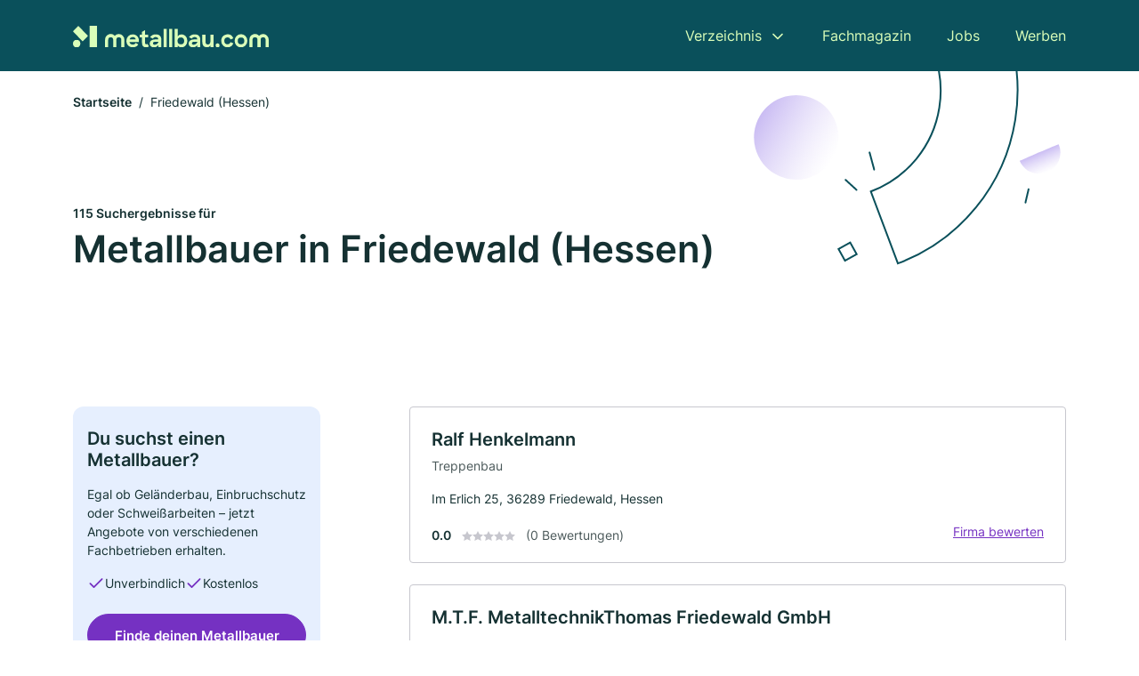

--- FILE ---
content_type: text/html; charset=utf-8
request_url: https://www.metallbau.com/friedewald-hessen
body_size: 11252
content:
<!DOCTYPE html><html lang="de"><head><meta charset="utf-8"><meta http-equiv="X-UA-Compatible" content="IE=edge,chrome=1"><meta name="viewport" content="width=device-width, initial-scale=1, shrink-to-fit=no"><title>✅ Metallbau und Schlosser in Friedewald (Hessen) ► 115 Top Betriebe</title><meta name="description" content="Finde die besten Metallbauer, Schlosser und Schweißer in Friedewald (Hessen) inkl. echter Bewertungen ★ und Kontakt ☎."><link rel="preconnect" href="https://cdn.consentmanager.net"><link rel="preconnect" href="https://cdn.firmenweb.de"><link rel="preconnect" href="https://img.firmenweb.de"><link rel="preconnect" href="https://traffic.firmenweb.de"><link rel="preconnect" href="https://traffic.pages24.io"><meta property="og:type" content="website"><meta property="og:locale" content="de_DE"><meta property="og:title" content="✅ Metallbau und Schlosser in Friedewald (Hessen) ► 115 Top Betriebe"><meta property="og:description" content="Finde die besten Metallbauer, Schlosser und Schweißer in Friedewald (Hessen) inkl. echter Bewertungen ★ und Kontakt ☎."><meta property="og:site_name" content="✅ Metallbau und Schlosser in Friedewald (Hessen) ► 115 Top Betriebe"><meta property="og:url" content=""><meta property="og:image" content=""><meta name="twitter:card" content="summary"><meta name="twitter:site" content="@"><meta name="twitter:title" content="✅ Metallbau und Schlosser in Friedewald (Hessen) ► 115 Top Betriebe"><meta name="twitter:description" content="Finde die besten Metallbauer, Schlosser und Schweißer in Friedewald (Hessen) inkl. echter Bewertungen ★ und Kontakt ☎."><meta name="twitter:image" content=""><link rel="shortcut icon" href="https://cdn.firmenweb.de/assets/metallbau.com/favicon.ico" type="image/x-icon"><link rel="stylesheet" type="text/css" href="/css/style-ZPXEFE3B.css"></head><body><header class="page-header" role="banner"><div class="container"><nav aria-label="Hauptnavigation"><a class="logo" href="/" aria-label="Zur Startseite von Metallbau.com" data-dark="https://cdn.firmenweb.de/assets/metallbau.com/logo.svg" data-light="https://cdn.firmenweb.de/assets/metallbau.com/logo/secondary.svg"><img src="https://cdn.firmenweb.de/assets/metallbau.com/logo.svg" alt="Metallbau.com Logo"></a><ul class="navigate" role="menubar"><li class="dropdown" id="directory-dropdown"><button role="menuitem" aria-haspopup="true" aria-expanded="false" aria-controls="directory-menu">Verzeichnis</button><ul id="directory-menu" role="menu"><li role="none"><a href="/staedte" role="menuitem">Alle Städte</a></li><li role="none"><a href="/deutschland" role="menuitem">Alle Firmen</a></li></ul></li><li role="none"><a href="/magazin" role="menuitem">Fachmagazin</a></li><li role="none"><a href="/jobs" role="menuitem">Jobs</a></li><li role="none"><a href="/werben" role="menuitem">Werben</a></li></ul><div class="search-icon" role="button" tabindex="0" aria-label="Suche öffnen"><svg xmlns="http://www.w3.org/2000/svg" width="18" height="18" viewBox="0 0 24 24" fill="none" stroke="currentColor" stroke-width="2" stroke-linecap="round" stroke-linejoin="round" class="feather feather-search"><circle cx="11" cy="11" r="8"></circle><line x1="21" y1="21" x2="16.65" y2="16.65"></line></svg></div><div class="menu-icon" role="button" tabindex="0" aria-expanded="false" aria-label="Menü öffnen"><span></span></div></nav><div class="mobile-nav"></div><div class="search-nav"><button class="btn-close s-close" tabindex="0" type="button" aria-label="Schließen"><svg xmlns="http://www.w3.org/2000/svg" width="35" height="35" viewBox="0 0 24 24" fill="none" stroke="#0a505b" stroke-width="2" stroke-linecap="round" stroke-linejoin="round" class="feather feather-x"><line x1="18" y1="6" x2="6" y2="18"></line><line x1="6" y1="6" x2="18" y2="18"></line></svg></button><form class="form-search"><div class="select-icon"><svg xmlns="http://www.w3.org/2000/svg" width="16" height="16" viewBox="0 0 24 24" fill="none" stroke="currentColor" stroke-width="2" stroke-linecap="round" stroke-linejoin="round" class="feather feather-search" aria-hidden="true" focusable="false"><circle cx="11" cy="11" r="8"></circle><line x1="21" y1="21" x2="16.65" y2="16.65"></line></svg><label class="visually-hidden" for="keyword-select-layout">Keyword auswählen</label><select class="autocomplete-keywords" id="keyword-select-layout"><option value="schlosserei">Schlosserei</option><option value="oberflaechenveredelung">Oberflächenveredelung</option><option value="schweisserei">Schweisserei</option><option value="stahl-und-metallkonstruktionen">Stahl und Metallkonstruktionen</option><option value="blechbearbeitung">Blechbearbeitung</option><option value="werkzeugbau">Werkzeugbau</option><option value="tuerenbau">Türenbau</option><option value="cnc-bearbeitung">CNC-Bearbeitung</option><option value="treppenbau">Treppenbau</option><option value="fensterbau">Fensterbau</option><option value="tischler">Tischler</option><option value="garagenbau">Garagenbau</option><option value="balkonbau">Balkonbau</option><option value="praezisionswerkzeuge">Präzisionswerkzeuge</option><option value="maschinenschlosserei">Maschinenschlosserei</option><option value="laserschneiden">Laserschneiden</option><option value="brandschutz">Brandschutz</option><option value="metallbauer">Metallbauer</option><option value="metalldaecher">Metalldächer</option><option value="wasserstrahlschneiden">Wasserstrahlschneiden</option></select></div><div class="input-icon"><svg xmlns="http://www.w3.org/2000/svg" width="16" height="16" viewBox="0 0 24 24" fill="none" stroke="currentColor" stroke-width="2" stroke-linecap="round" stroke-linejoin="round" class="feather feather-map-pin" aria-hidden="true" focusable="false"><path d="M21 10c0 7-9 13-9 13s-9-6-9-13a9 9 0 0 1 18 0z"></path><circle cx="12" cy="10" r="3"></circle></svg><label class="visually-hidden" for="location-input-layout">Suche nach Ort</label><input class="autocomplete-locations" id="location-input-layout" type="search" autocorrect="off" autocomplete="off" autocapitalize="off"></div><button type="submit">Suchen</button></form></div></div></header><div class="spacer"></div><main><div class="page-search"><script type="application/ld+json">{"@context":"https://schema.org","@type":"CollectionPage","mainEntity":{"@type":"ItemList","name":"✅ Metallbau und Schlosser in Friedewald (Hessen) ► 115 Top Betriebe","itemListElement":[{"@type":"ListItem","position":1,"url":"https://www.metallbau.com/friedewald-hessen/ralf-henkelmann-4341342.html","item":{"@context":"https://schema.org","@type":"Locksmith","name":"Ralf Henkelmann","url":"https://www.metallbau.com/friedewald-hessen/ralf-henkelmann-4341342.html","address":{"@type":"PostalAddress","streetAddress":"Im Erlich 25","addressLocality":"Friedewald, Hessen","postalCode":"36289","addressCountry":"Deutschland"},"geo":{"@type":"GeoCoordinates","latitude":50.8708251,"longitude":9.8823782},"potentialAction":{"@type":"ReviewAction","target":{"@type":"EntryPoint","urlTemplate":"https://www.metallbau.com/friedewald-hessen/ralf-henkelmann-4341342.html#bewertung"}},"sameAs":[],"telephone":"0160/8441642","faxNumber":"06674/8701","openingHoursSpecification":[],"hasOfferCatalog":{"@type":"OfferCatalog","name":"Ralf Henkelmann","itemListElement":[{"@type":"Offer","itemOffered":{"@type":"Service","name":"Treppenbau","identifier":"treppenbau"}}]}}},{"@type":"ListItem","position":2,"url":"https://www.metallbau.com/friedewald-hessen/mtf-metalltechnikthomas-friedewald-gmbh-aVvWfb.html","item":{"@context":"https://schema.org","@type":"Locksmith","name":"M.T.F. MetalltechnikThomas Friedewald GmbH","url":"https://www.metallbau.com/friedewald-hessen/mtf-metalltechnikthomas-friedewald-gmbh-aVvWfb.html","address":{"@type":"PostalAddress","streetAddress":"Am Eisfeld 22","addressLocality":"Friedewald","postalCode":"36289","addressCountry":"Deutschland"},"geo":{"@type":"GeoCoordinates","latitude":50.85844179999999,"longitude":9.8888967},"potentialAction":{"@type":"ReviewAction","target":{"@type":"EntryPoint","urlTemplate":"https://www.metallbau.com/friedewald-hessen/mtf-metalltechnikthomas-friedewald-gmbh-aVvWfb.html#bewertung"}},"sameAs":[],"telephone":"+496674918840","faxNumber":"+496674918841","openingHoursSpecification":[]}},{"@type":"ListItem","position":3,"url":"https://www.metallbau.com/friedewald-hessen/jens-schreier-3729107.html","item":{"@context":"https://schema.org","@type":"Locksmith","name":"Jens Schreier","url":"https://www.metallbau.com/friedewald-hessen/jens-schreier-3729107.html","address":{"@type":"PostalAddress","streetAddress":"Am Eisfeld 20","addressLocality":"Friedewald, Hessen","postalCode":"36289","addressCountry":"Deutschland"},"geo":{"@type":"GeoCoordinates","latitude":50.8569111,"longitude":9.8896052},"potentialAction":{"@type":"ReviewAction","target":{"@type":"EntryPoint","urlTemplate":"https://www.metallbau.com/friedewald-hessen/jens-schreier-3729107.html#bewertung"}},"sameAs":[],"telephone":"06674/919301","faxNumber":"06674/919302","openingHoursSpecification":[],"hasOfferCatalog":{"@type":"OfferCatalog","name":"Jens Schreier","itemListElement":[{"@type":"Offer","itemOffered":{"@type":"Service","name":"Schlosserei","identifier":"schlosserei"}}]}}},{"@type":"ListItem","position":4,"url":"https://www.metallbau.com/friedewald-hessen/metallverarbeitung-friedewald-gmbh-369697.html","item":{"@context":"https://schema.org","@type":"Locksmith","name":"Metallverarbeitung Friedewald GmbH","url":"https://www.metallbau.com/friedewald-hessen/metallverarbeitung-friedewald-gmbh-369697.html","address":{"@type":"PostalAddress","streetAddress":"Gewerbegebiet 12","addressLocality":"Friedewald","postalCode":"36289","addressCountry":"Deutschland"},"geo":{"@type":"GeoCoordinates","latitude":50.8904964,"longitude":9.8654056},"potentialAction":{"@type":"ReviewAction","target":{"@type":"EntryPoint","urlTemplate":"https://www.metallbau.com/friedewald-hessen/metallverarbeitung-friedewald-gmbh-369697.html#bewertung"}},"sameAs":[],"telephone":"+496674918901","faxNumber":"+496674918908","openingHoursSpecification":[],"hasOfferCatalog":{"@type":"OfferCatalog","name":"Metallverarbeitung Friedewald GmbH","itemListElement":[{"@type":"Offer","itemOffered":{"@type":"Service","name":"Stahl und Metallkonstruktionen","identifier":"stahl-und-metallkonstruktionen"}},{"@type":"Offer","itemOffered":{"@type":"Service","name":"Werkzeugbau","identifier":"werkzeugbau"}},{"@type":"Offer","itemOffered":{"@type":"Service","name":"Türenbau","identifier":"tuerenbau"}}]}}},{"@type":"ListItem","position":5,"url":"https://www.metallbau.com/friedewald-hessen/trafimet-schweisstechnik-gmbh-369696.html","item":{"@context":"https://schema.org","@type":"Locksmith","name":"Trafimet Schweißtechnik GmbH","url":"https://www.metallbau.com/friedewald-hessen/trafimet-schweisstechnik-gmbh-369696.html","address":{"@type":"PostalAddress","streetAddress":"Bismarckstr. 9","addressLocality":"Bad Hersfeld","postalCode":"36251","addressCountry":"Deutschland"},"geo":{"@type":"GeoCoordinates","latitude":50.8904964,"longitude":9.8654056},"potentialAction":{"@type":"ReviewAction","target":{"@type":"EntryPoint","urlTemplate":"https://www.metallbau.com/friedewald-hessen/trafimet-schweisstechnik-gmbh-369696.html#bewertung"}},"sameAs":[],"telephone":"+4966749000","faxNumber":"+49667490028","openingHoursSpecification":[],"hasOfferCatalog":{"@type":"OfferCatalog","name":"Trafimet Schweißtechnik GmbH","itemListElement":[{"@type":"Offer","itemOffered":{"@type":"Service","name":"Oberflächenveredelung","identifier":"oberflaechenveredelung"}},{"@type":"Offer","itemOffered":{"@type":"Service","name":"Schlosserei","identifier":"schlosserei"}},{"@type":"Offer","itemOffered":{"@type":"Service","name":"Werkzeugbau","identifier":"werkzeugbau"}},{"@type":"Offer","itemOffered":{"@type":"Service","name":"Schweisserei","identifier":"schweisserei"}}]}}},{"@type":"ListItem","position":6,"url":"https://www.metallbau.com/friedewald-hessen/guenter-vock-co-kg-369693.html","item":{"@context":"https://schema.org","@type":"Locksmith","name":"Vock GmbH","url":"https://www.metallbau.com/friedewald-hessen/guenter-vock-co-kg-369693.html","address":{"@type":"PostalAddress","streetAddress":"Im Gewerbegebiet 4","addressLocality":"Friedewald","postalCode":"36289","addressCountry":"Deutschland"},"geo":{"@type":"GeoCoordinates","latitude":50.8904964,"longitude":9.8654056},"potentialAction":{"@type":"ReviewAction","target":{"@type":"EntryPoint","urlTemplate":"https://www.metallbau.com/friedewald-hessen/guenter-vock-co-kg-369693.html#bewertung"}},"sameAs":[],"telephone":"+4966748071","faxNumber":"+4966748400","openingHoursSpecification":[],"hasOfferCatalog":{"@type":"OfferCatalog","name":"Vock GmbH","itemListElement":[{"@type":"Offer","itemOffered":{"@type":"Service","name":"Schweisserei","identifier":"schweisserei"}},{"@type":"Offer","itemOffered":{"@type":"Service","name":"Stahl und Metallkonstruktionen","identifier":"stahl-und-metallkonstruktionen"}}]}}},{"@type":"ListItem","position":7,"url":"https://www.metallbau.com/friedewald-hessen/metallbau-keiderling-friedewald-gmbh-1567008.html","item":{"@context":"https://schema.org","@type":"Locksmith","name":"Metallbau Keiderling Friedewald GmbH","url":"https://www.metallbau.com/friedewald-hessen/metallbau-keiderling-friedewald-gmbh-1567008.html","address":{"@type":"PostalAddress","streetAddress":"Im Gewerbegebiet 8","addressLocality":"Friedewald, Hessen","postalCode":"36289","addressCountry":"Deutschland"},"geo":{"@type":"GeoCoordinates","latitude":50.8904964,"longitude":9.8654056},"potentialAction":{"@type":"ReviewAction","target":{"@type":"EntryPoint","urlTemplate":"https://www.metallbau.com/friedewald-hessen/metallbau-keiderling-friedewald-gmbh-1567008.html#bewertung"}},"sameAs":[],"telephone":"06674/92170","faxNumber":"06674/921722","openingHoursSpecification":[],"hasOfferCatalog":{"@type":"OfferCatalog","name":"Metallbau Keiderling Friedewald GmbH","itemListElement":[{"@type":"Offer","itemOffered":{"@type":"Service","name":"Stahl und Metallkonstruktionen","identifier":"stahl-und-metallkonstruktionen"}},{"@type":"Offer","itemOffered":{"@type":"Service","name":"Türenbau","identifier":"tuerenbau"}},{"@type":"Offer","itemOffered":{"@type":"Service","name":"Blechbearbeitung","identifier":"blechbearbeitung"}}]}}},{"@type":"ListItem","position":8,"url":"https://www.metallbau.com/schenklengsfeld/herwig-landtechnikinh-ute-herwig-aVvWf5.html","item":{"@context":"https://schema.org","@type":"Locksmith","name":"Herwig LandtechnikInh. Ute Herwig","url":"https://www.metallbau.com/schenklengsfeld/herwig-landtechnikinh-ute-herwig-aVvWf5.html","address":{"@type":"PostalAddress","streetAddress":"Konroder Str. 26","addressLocality":"Schenklengsfeld","postalCode":"36277","addressCountry":"Deutschland"},"geo":{"@type":"GeoCoordinates","latitude":50.8182245,"longitude":9.839689},"potentialAction":{"@type":"ReviewAction","target":{"@type":"EntryPoint","urlTemplate":"https://www.metallbau.com/schenklengsfeld/herwig-landtechnikinh-ute-herwig-aVvWf5.html#bewertung"}},"sameAs":[],"telephone":"+496629379","faxNumber":"+4966297528","openingHoursSpecification":[]}},{"@type":"ListItem","position":9,"url":"https://www.metallbau.com/schenklengsfeld/siegfried-hofmeistermetallbauermeister-aVvWfa.html","item":{"@context":"https://schema.org","@type":"Locksmith","name":"Siegfried HofmeisterMetallbauermeister","url":"https://www.metallbau.com/schenklengsfeld/siegfried-hofmeistermetallbauermeister-aVvWfa.html","address":{"@type":"PostalAddress","streetAddress":"Unterweißenborn 3","addressLocality":"Schenklengsfeld","postalCode":"36277","addressCountry":"Deutschland"},"geo":{"@type":"GeoCoordinates","latitude":50.8192028,"longitude":9.808753399999999},"potentialAction":{"@type":"ReviewAction","target":{"@type":"EntryPoint","urlTemplate":"https://www.metallbau.com/schenklengsfeld/siegfried-hofmeistermetallbauermeister-aVvWfa.html#bewertung"}},"sameAs":[],"telephone":"+496629511","faxNumber":"+4966297996","openingHoursSpecification":[]}},{"@type":"ListItem","position":10,"url":"https://www.metallbau.com/ludwigsau/dieter-mader-6234652.html","item":{"@context":"https://schema.org","@type":"Locksmith","name":"Dieter Mader","url":"https://www.metallbau.com/ludwigsau/dieter-mader-6234652.html","address":{"@type":"PostalAddress","streetAddress":"Über den Gärten 9","addressLocality":"Bad Hersfeld","postalCode":"36251","addressCountry":"Deutschland"},"geo":{"@type":"GeoCoordinates","latitude":50.86706909999999,"longitude":9.759595899999999},"potentialAction":{"@type":"ReviewAction","target":{"@type":"EntryPoint","urlTemplate":"https://www.metallbau.com/ludwigsau/dieter-mader-6234652.html#bewertung"}},"sameAs":[],"telephone":"06621/72533","faxNumber":"06621/75795","openingHoursSpecification":[],"hasOfferCatalog":{"@type":"OfferCatalog","name":"Dieter Mader","itemListElement":[{"@type":"Offer","itemOffered":{"@type":"Service","name":"Türenbau","identifier":"tuerenbau"}}]}}},{"@type":"ListItem","position":11,"url":"https://www.metallbau.com/ronshausen/walter-zilch-schlosserei-aVvWeZ.html","item":{"@context":"https://schema.org","@type":"Locksmith","name":"Walter Zilch Schlosserei","url":"https://www.metallbau.com/ronshausen/walter-zilch-schlosserei-aVvWeZ.html","address":{"@type":"PostalAddress","streetAddress":"Mühlweg 1","addressLocality":"Ronshausen","postalCode":"36217","addressCountry":"Deutschland"},"geo":{"@type":"GeoCoordinates","latitude":50.9473448,"longitude":9.8618252},"potentialAction":{"@type":"ReviewAction","target":{"@type":"EntryPoint","urlTemplate":"https://www.metallbau.com/ronshausen/walter-zilch-schlosserei-aVvWeZ.html#bewertung"}},"sameAs":[],"telephone":"+4966222213","faxNumber":"+49662244290","openingHoursSpecification":[]}},{"@type":"ListItem","position":12,"url":"https://www.metallbau.com/bad-hersfeld/dhs-logistik-hausmeisterservice-transporte-renovierung-aXRdft.html","item":{"@context":"https://schema.org","@type":"Locksmith","name":"Dhs Logistik Hausmeisterservice Transporte Renovierung","url":"https://www.metallbau.com/bad-hersfeld/dhs-logistik-hausmeisterservice-transporte-renovierung-aXRdft.html","address":{"@type":"PostalAddress","streetAddress":"Rauherweg 6","addressLocality":"Bad Hersfeld","postalCode":"36251","addressCountry":"Deutschland"},"geo":{"@type":"GeoCoordinates","latitude":50.860532,"longitude":9.734674},"potentialAction":{"@type":"ReviewAction","target":{"@type":"EntryPoint","urlTemplate":"https://www.metallbau.com/bad-hersfeld/dhs-logistik-hausmeisterservice-transporte-renovierung-aXRdft.html#bewertung"}},"logo":"https://img.firmenweb.de/JikfQWkRnOkzH4M1WxdPqqcCwg4=/262x262/https://cdn.11880.com/_50138917_51_.jpg","image":["https://img.firmenweb.de/b-2cXpayA8bQPmdCrkQ6S97OT_8=/1200x900/https://cdn.11880.com/_50138918_51_.jpg","https://img.firmenweb.de/pfeUK1cyCzJxsoiE0fDtOZzsdHw=/1200x900/https://cdn.11880.com/_50138919_51_.jpg","https://img.firmenweb.de/b8mAKrdvzKbZh8P65iDdqmVtA3c=/1200x900/https://cdn.11880.com/_50138920_51_.jpg","https://img.firmenweb.de/4YIgsprsIuvPlcz24iGVwofHJhA=/1200x900/https://cdn.11880.com/_50138921_51_.jpg","https://img.firmenweb.de/oMyTiJpYo-bdAsp3w5qBgrJCuUw=/1200x900/https://cdn.11880.com/_50138922_51_.jpg","https://img.firmenweb.de/DoJlL5KEISQ0IW87j7I8cRGPHa0=/1200x900/https://cdn.11880.com/_50138923_51_.jpg","https://img.firmenweb.de/amLKP4aGW1lMgU1_eQ9Evg5t2Lc=/1200x900/https://cdn.11880.com/_50138924_51_.jpg","https://img.firmenweb.de/ir8gmOgdFS-5YT7uqoAY1HCRfsE=/1200x900/https://cdn.11880.com/_50138925_51_.jpg"],"sameAs":[],"telephone":"+4915233843897","openingHoursSpecification":[]}},{"@type":"ListItem","position":13,"url":"https://www.metallbau.com/unterbreizbach/mku-egon-und-sven-mischler-gmbh-370992.html","item":{"@context":"https://schema.org","@type":"Locksmith","name":"MKU Egon + Sven Mischler GmbH","url":"https://www.metallbau.com/unterbreizbach/mku-egon-und-sven-mischler-gmbh-370992.html","address":{"@type":"PostalAddress","streetAddress":"Im Wolfsgraben 8","addressLocality":"Unterbreizbach","postalCode":"36414","addressCountry":"Deutschland"},"geo":{"@type":"GeoCoordinates","latitude":50.828122,"longitude":9.986277},"potentialAction":{"@type":"ReviewAction","target":{"@type":"EntryPoint","urlTemplate":"https://www.metallbau.com/unterbreizbach/mku-egon-und-sven-mischler-gmbh-370992.html#bewertung"}},"sameAs":[],"telephone":"036962/5670","faxNumber":"036962/56780","openingHoursSpecification":[],"hasOfferCatalog":{"@type":"OfferCatalog","name":"MKU Egon + Sven Mischler GmbH","itemListElement":[{"@type":"Offer","itemOffered":{"@type":"Service","name":"Stahl und Metallkonstruktionen","identifier":"stahl-und-metallkonstruktionen"}},{"@type":"Offer","itemOffered":{"@type":"Service","name":"Blechbearbeitung","identifier":"blechbearbeitung"}},{"@type":"Offer","itemOffered":{"@type":"Service","name":"Türenbau","identifier":"tuerenbau"}}]}}},{"@type":"ListItem","position":14,"url":"https://www.metallbau.com/philippsthal/metallbau-ritz-gmbh-369381.html","item":{"@context":"https://schema.org","@type":"Locksmith","name":"Metallbau Ritz GmbH","url":"https://www.metallbau.com/philippsthal/metallbau-ritz-gmbh-369381.html","address":{"@type":"PostalAddress","streetAddress":"Am Zollhaus 1","addressLocality":"Philippsthal","postalCode":"36269","addressCountry":"Deutschland"},"geo":{"@type":"GeoCoordinates","latitude":50.8394844,"longitude":9.9957571},"potentialAction":{"@type":"ReviewAction","target":{"@type":"EntryPoint","urlTemplate":"https://www.metallbau.com/philippsthal/metallbau-ritz-gmbh-369381.html#bewertung"}},"sameAs":[],"telephone":"+4966208335","faxNumber":"+496620919473","openingHoursSpecification":[],"hasOfferCatalog":{"@type":"OfferCatalog","name":"Metallbau Ritz GmbH","itemListElement":[{"@type":"Offer","itemOffered":{"@type":"Service","name":"Schweisserei","identifier":"schweisserei"}},{"@type":"Offer","itemOffered":{"@type":"Service","name":"Stahl und Metallkonstruktionen","identifier":"stahl-und-metallkonstruktionen"}},{"@type":"Offer","itemOffered":{"@type":"Service","name":"Blechbearbeitung","identifier":"blechbearbeitung"}}]}}},{"@type":"ListItem","position":15,"url":"https://www.metallbau.com/philippsthal/dieter-kaeufer-5370835.html","item":{"@context":"https://schema.org","@type":"Locksmith","name":"Käufer & Foth Verwaltungs GmbH","url":"https://www.metallbau.com/philippsthal/dieter-kaeufer-5370835.html","address":{"@type":"PostalAddress","streetAddress":"Am Zollhaus 21","addressLocality":"Philippsthal","postalCode":"36269","addressCountry":"Deutschland"},"geo":{"@type":"GeoCoordinates","latitude":50.8394844,"longitude":9.9957571},"potentialAction":{"@type":"ReviewAction","target":{"@type":"EntryPoint","urlTemplate":"https://www.metallbau.com/philippsthal/dieter-kaeufer-5370835.html#bewertung"}},"sameAs":[],"telephone":"06620/8202","faxNumber":"06620/8906","openingHoursSpecification":[],"hasOfferCatalog":{"@type":"OfferCatalog","name":"Käufer & Foth Verwaltungs GmbH","itemListElement":[{"@type":"Offer","itemOffered":{"@type":"Service","name":"Fensterbau","identifier":"fensterbau"}},{"@type":"Offer","itemOffered":{"@type":"Service","name":"Türenbau","identifier":"tuerenbau"}}]}}},{"@type":"ListItem","position":16,"url":"https://www.metallbau.com/heringen/ernst-ries-maschinen-u-geraetebau-gmbh-1176461.html","item":{"@context":"https://schema.org","@type":"Locksmith","name":"Ries Ernst Maschinen und Gerätebau GmbH","url":"https://www.metallbau.com/heringen/ernst-ries-maschinen-u-geraetebau-gmbh-1176461.html","address":{"@type":"PostalAddress","streetAddress":"Riedweg 13","addressLocality":"Heringen","postalCode":"36266","addressCountry":"Deutschland"},"geo":{"@type":"GeoCoordinates","latitude":50.8923125,"longitude":10.0101342},"potentialAction":{"@type":"ReviewAction","target":{"@type":"EntryPoint","urlTemplate":"https://www.metallbau.com/heringen/ernst-ries-maschinen-u-geraetebau-gmbh-1176461.html#bewertung"}},"sameAs":[],"telephone":"+49662454110","faxNumber":"+49662454095","openingHoursSpecification":[],"hasOfferCatalog":{"@type":"OfferCatalog","name":"Ries Ernst Maschinen und Gerätebau GmbH","itemListElement":[{"@type":"Offer","itemOffered":{"@type":"Service","name":"Schweisserei","identifier":"schweisserei"}}]}}},{"@type":"ListItem","position":17,"url":"https://www.metallbau.com/bad-hersfeld/schmelz-webert-ohglandmaschinenmech-betrieb-aVvWf2.html","item":{"@context":"https://schema.org","@type":"Locksmith","name":"Schmelz & Webert oHGLandmaschinenmech.-Betrieb","url":"https://www.metallbau.com/bad-hersfeld/schmelz-webert-ohglandmaschinenmech-betrieb-aVvWf2.html","address":{"@type":"PostalAddress","streetAddress":"In den Giesen 5","addressLocality":"Bad","postalCode":"36251","addressCountry":"Deutschland"},"geo":{"@type":"GeoCoordinates","latitude":50.8598222,"longitude":9.715446499999999},"potentialAction":{"@type":"ReviewAction","target":{"@type":"EntryPoint","urlTemplate":"https://www.metallbau.com/bad-hersfeld/schmelz-webert-ohglandmaschinenmech-betrieb-aVvWf2.html#bewertung"}},"sameAs":[],"telephone":"+49662150400","faxNumber":"+496621504040","openingHoursSpecification":[]}},{"@type":"ListItem","position":18,"url":"https://www.metallbau.com/unterbreizbach/metallbau-jacob-gmbh-1566974.html","item":{"@context":"https://schema.org","@type":"Locksmith","name":"Metallbau Jacob GmbH","url":"https://www.metallbau.com/unterbreizbach/metallbau-jacob-gmbh-1566974.html","address":{"@type":"PostalAddress","streetAddress":"Sünnaer Str. 12","addressLocality":"Unterbreizbach","postalCode":"36414","addressCountry":"Deutschland"},"geo":{"@type":"GeoCoordinates","latitude":50.8090647,"longitude":9.9804538},"potentialAction":{"@type":"ReviewAction","target":{"@type":"EntryPoint","urlTemplate":"https://www.metallbau.com/unterbreizbach/metallbau-jacob-gmbh-1566974.html#bewertung"}},"sameAs":[],"telephone":"+493696222919","faxNumber":"+493696222918","openingHoursSpecification":[],"hasOfferCatalog":{"@type":"OfferCatalog","name":"Metallbau Jacob GmbH","itemListElement":[{"@type":"Offer","itemOffered":{"@type":"Service","name":"Blechbearbeitung","identifier":"blechbearbeitung"}},{"@type":"Offer","itemOffered":{"@type":"Service","name":"Treppenbau","identifier":"treppenbau"}}]}}},{"@type":"ListItem","position":19,"url":"https://www.metallbau.com/eiterfeld/h-p-metallbau-gmbh-1343679.html","item":{"@context":"https://schema.org","@type":"Locksmith","name":"H + P Metallbau GmbH","url":"https://www.metallbau.com/eiterfeld/h-p-metallbau-gmbh-1343679.html","address":{"@type":"PostalAddress","streetAddress":"St.-Laurentius-Str. 28","addressLocality":"Eiterfeld","postalCode":"36132","addressCountry":"Deutschland"},"geo":{"@type":"GeoCoordinates","latitude":50.7739991,"longitude":9.8664265},"potentialAction":{"@type":"ReviewAction","target":{"@type":"EntryPoint","urlTemplate":"https://www.metallbau.com/eiterfeld/h-p-metallbau-gmbh-1343679.html#bewertung"}},"sameAs":[],"telephone":"06676/778","faxNumber":"06676/308","openingHoursSpecification":[],"hasOfferCatalog":{"@type":"OfferCatalog","name":"H + P Metallbau GmbH","itemListElement":[{"@type":"Offer","itemOffered":{"@type":"Service","name":"Blechbearbeitung","identifier":"blechbearbeitung"}},{"@type":"Offer","itemOffered":{"@type":"Service","name":"Schlosserei","identifier":"schlosserei"}}]}}},{"@type":"ListItem","position":20,"url":"https://www.metallbau.com/unterbreizbach/metallbau-jacob-gmbh-370993.html","item":{"@context":"https://schema.org","@type":"Locksmith","name":"Metallbau Jacob GmbH","url":"https://www.metallbau.com/unterbreizbach/metallbau-jacob-gmbh-370993.html","address":{"@type":"PostalAddress","streetAddress":"Sünnaer Str. 12","addressLocality":"Unterbreizbach","postalCode":"36414","addressCountry":"Deutschland"},"geo":{"@type":"GeoCoordinates","latitude":50.804391,"longitude":9.982013},"potentialAction":{"@type":"ReviewAction","target":{"@type":"EntryPoint","urlTemplate":"https://www.metallbau.com/unterbreizbach/metallbau-jacob-gmbh-370993.html#bewertung"}},"sameAs":[],"telephone":"+493696222919","faxNumber":"+493696222918","openingHoursSpecification":[],"hasOfferCatalog":{"@type":"OfferCatalog","name":"Metallbau Jacob GmbH","itemListElement":[{"@type":"Offer","itemOffered":{"@type":"Service","name":"Stahl und Metallkonstruktionen","identifier":"stahl-und-metallkonstruktionen"}},{"@type":"Offer","itemOffered":{"@type":"Service","name":"Oberflächenveredelung","identifier":"oberflaechenveredelung"}},{"@type":"Offer","itemOffered":{"@type":"Service","name":"Schlosserei","identifier":"schlosserei"}}]}}}]}}</script><header><div class="container"><div class="decorative-svg" aria-hidden="true"><svg xmlns="http://www.w3.org/2000/svg" width="348" height="220"><defs><linearGradient id="b" x1=".5" x2=".5" y2="1" gradientUnits="objectBoundingBox"><stop offset="0" stop-color="#cabcf3"/><stop offset="1" stop-color="#fff" stop-opacity=".604"/></linearGradient><clipPath id="a"><path data-name="Rectangle 3310" transform="translate(798 80)" fill="none" stroke="#707070" d="M0 0h348v220H0z"/></clipPath></defs><g data-name="Mask Group 14359" transform="translate(-798 -80)" clip-path="url(#a)"><g data-name="Group 22423" transform="rotate(165.02 874.682 272.94)"><path data-name="Path 15020" d="M47.622 16.8a23.657 23.657 0 0 1-23.811 23.807C9.759 40.411 0 29.872 0 16.8c1.19-.106 47.473-.431 47.622 0Z" transform="rotate(172 307.555 182.771)" fill="url(#b)"/><path data-name="Line 817" fill="none" stroke="#0a505b" stroke-linecap="round" stroke-linejoin="round" stroke-width="2" d="m795.764 356.904-.053-19.918"/><path data-name="Line 818" fill="none" stroke="#0a505b" stroke-linecap="round" stroke-linejoin="round" stroke-width="2" d="m829.784 334.186-8.987-14.086"/><path data-name="Line 822" fill="none" stroke="#0a505b" stroke-linecap="round" stroke-linejoin="round" stroke-width="2" d="m633.804 270.827 7.276-13.579"/><path data-name="Path 15022" d="M628.065 350.2a207.307 207.307 0 0 0 22.517 207.394l69.559-51.25a121 121 0 0 1 85.573-192.2l-8.458-85.986A207.307 207.307 0 0 0 628.066 350.2" fill="none" stroke="#0a505b" stroke-width="2"/><g data-name="Rectangle 2717" fill="none" stroke="#0a505b" stroke-width="2"><path stroke="none" d="m858.727 261.827-16.495 4.113-4.113-16.495 16.495-4.113z"/><path d="m857.515 261.099-14.555 3.628-3.628-14.554 14.554-3.629z"/></g><circle data-name="Ellipse 374" cx="47.498" cy="47.498" r="47.498" transform="rotate(135 387.366 391.581)" fill="url(#b)"/></g></g></svg>
</div><nav aria-label="Brotkrumen"><ol class="breadcrumb"><li class="breadcrumb-item"><a href="https://www.metallbau.com">Startseite</a></li><li class="breadcrumb-item active" aria-current="page">Friedewald (Hessen)</li></ol></nav><script type="application/ld+json">{
    "@context": "https://schema.org",
    "@type": "BreadcrumbList",
    "itemListElement": [{"@type":"ListItem","position":1,"name":"Startseite","item":"https://www.metallbau.com"},{"@type":"ListItem","position":2,"name":"Friedewald (Hessen)","item":"https://www.metallbau.com/friedewald-hessen"}]
}</script><h1><small>115 Suchergebnisse für </small><br>Metallbauer in Friedewald (Hessen)</h1><div class="callout-sm-mobile"><div class="block-callout-sm"><h2 class="title">Du suchst einen Metallbauer?</h2><p class="txt">Egal ob Geländerbau, Einbruchschutz oder Schweißarbeiten – jetzt Angebote von verschiedenen Fachbetrieben erhalten.</p><ul class="facts"><li><svg xmlns="http://www.w3.org/2000/svg" width="24" height="24" viewBox="0 0 24 24" fill="none" stroke="currentColor" stroke-width="2" stroke-linecap="round" stroke-linejoin="round" class="feather feather-check" aria-hidden="true" focusable="false"><polyline points="20 6 9 17 4 12"></polyline></svg><span>Unverbindlich</span></li><li><svg xmlns="http://www.w3.org/2000/svg" width="24" height="24" viewBox="0 0 24 24" fill="none" stroke="currentColor" stroke-width="2" stroke-linecap="round" stroke-linejoin="round" class="feather feather-check" aria-hidden="true" focusable="false"><polyline points="20 6 9 17 4 12"></polyline></svg><span>Kostenlos</span></li></ul><button class="btn btn-primary" type="button" data-klickstrecke="https://klickstrecke.digitaleseiten.de/schlosserei?partner=firmenweb&amp;source=https%3A%2F%2Fwww.metallbau.com%2Ffriedewald-hessen" aria-label="Jetzt anfragen">Finde deinen Metallbauer</button></div></div></div></header><div class="filter-spec-mobile"></div><div class="container"><div class="search-results"><aside class="filters" role="complementary" aria-label="Filteroptionen"><div class="block-callout-sm"><h2 class="title">Du suchst einen Metallbauer?</h2><p class="txt">Egal ob Geländerbau, Einbruchschutz oder Schweißarbeiten – jetzt Angebote von verschiedenen Fachbetrieben erhalten.</p><ul class="facts"><li><svg xmlns="http://www.w3.org/2000/svg" width="24" height="24" viewBox="0 0 24 24" fill="none" stroke="currentColor" stroke-width="2" stroke-linecap="round" stroke-linejoin="round" class="feather feather-check" aria-hidden="true" focusable="false"><polyline points="20 6 9 17 4 12"></polyline></svg><span>Unverbindlich</span></li><li><svg xmlns="http://www.w3.org/2000/svg" width="24" height="24" viewBox="0 0 24 24" fill="none" stroke="currentColor" stroke-width="2" stroke-linecap="round" stroke-linejoin="round" class="feather feather-check" aria-hidden="true" focusable="false"><polyline points="20 6 9 17 4 12"></polyline></svg><span>Kostenlos</span></li></ul><button class="btn btn-primary" type="button" data-klickstrecke="https://klickstrecke.digitaleseiten.de/schlosserei?partner=firmenweb&amp;source=https%3A%2F%2Fwww.metallbau.com%2Ffriedewald-hessen" aria-label="Jetzt anfragen">Finde deinen Metallbauer</button></div><div class="filter"><h2 class="h4 title">Suchen</h2><form class="form-search"><div class="input-icon"><svg xmlns="http://www.w3.org/2000/svg" width="16" height="16" viewBox="0 0 24 24" fill="none" stroke="currentColor" stroke-width="2" stroke-linecap="round" stroke-linejoin="round" class="feather feather-map-pin" aria-hidden="true" focusable="false"><path d="M21 10c0 7-9 13-9 13s-9-6-9-13a9 9 0 0 1 18 0z"></path><circle cx="12" cy="10" r="3"></circle></svg><label class="visually-hidden" for="location-input">Suche nach Ort</label><input class="autocomplete-locations" id="location-input" type="search" name="city" autocorrect="off" autocomplete="off" autocapitalize="off"></div><button class="btn btn-primary" type="submit">Suchen</button></form></div><div class="filter"><button class="expand" type="button" aria-controls="keywords-filters-panel" aria-expanded="true">Spezialisierung</button><div class="filter-spec" id="keywords-filters-panel"><ul><li><a href="/schlosserei-in-friedewald-hessen">Schlosserei (21)</a></li><li><a href="/stahl-und-metallkonstruktionen-in-friedewald-hessen">Stahl und Metallkonstruktionen (18)</a></li><li><a href="/schweisserei-in-friedewald-hessen">Schweisserei (18)</a></li><li><a href="/oberflaechenveredelung-in-friedewald-hessen">Oberflächenveredelung (16)</a></li><li><a href="/blechbearbeitung-in-friedewald-hessen">Blechbearbeitung (15)</a></li><li><a href="/tuerenbau-in-friedewald-hessen">Türenbau (9)</a></li><li><a href="/treppenbau-in-friedewald-hessen">Treppenbau (2)</a></li><li><a href="/werkzeugbau-in-friedewald-hessen">Werkzeugbau (2)</a></li><li><a href="/praezisionswerkzeuge-in-friedewald-hessen">Präzisionswerkzeuge (1)</a></li><li><a href="/tischler-in-friedewald-hessen">Tischler (1)</a></li><li><a href="/balkonbau-in-friedewald-hessen">Balkonbau (1)</a></li><li><a href="/brandschutz-in-friedewald-hessen">Brandschutz (1)</a></li><li><a href="/fensterbau-in-friedewald-hessen">Fensterbau (1)</a></li></ul></div></div><div class="filter"><button class="expand" type="button" aria-controls="location-filters-panel" aria-expanded="true">In der Nähe</button><div class="filter-city" id="location-filters-panel"><ul><li><a href="/bad-salzungen">Bad Salzungen (7)</a></li><li><a href="/burghaun">Burghaun (7)</a></li><li><a href="/rotenburg-an-der-fulda">Rotenburg an der Fulda (6)</a></li><li><a href="/nentershausen-hessen">Nentershausen (Hessen) (5)</a></li><li><a href="/niederaula">Niederaula (5)</a></li><li><a href="/huenfeld">Hünfeld (4)</a></li><li><a href="/eiterfeld">Eiterfeld (4)</a></li><li><a href="/sontra">Sontra (4)</a></li><li><a href="/geisa">Geisa (4)</a></li></ul></div></div></aside><section class="results" aria-label="Suchergebnisse"><div class="profiles"><article class="profile" tabindex="0" onclick="location.href='/friedewald-hessen/ralf-henkelmann-4341342.html'" onkeydown="if(event.key === 'Enter' || event.key === ' ') {location.href='/friedewald-hessen/ralf-henkelmann-4341342.html'}" role="link"><h2 class="name">Ralf Henkelmann</h2><p class="services">Treppenbau</p><address class="address">Im Erlich 25,  36289 Friedewald, Hessen</address><div class="rating"><strong class="avg">0.0</strong><div class="ratingstars"><span aria-hidden="true"><svg xmlns="http://www.w3.org/2000/svg" width="12" height="11.412" viewBox="0 0 12 11.412"><path id="star" d="M8,2,9.854,5.756,14,6.362,11,9.284l.708,4.128L8,11.462l-3.708,1.95L5,9.284,2,6.362l4.146-.606Z" transform="translate(-2 -2)" fill="#c7c7ce"/></svg></span><span aria-hidden="true"><svg xmlns="http://www.w3.org/2000/svg" width="12" height="11.412" viewBox="0 0 12 11.412"><path id="star" d="M8,2,9.854,5.756,14,6.362,11,9.284l.708,4.128L8,11.462l-3.708,1.95L5,9.284,2,6.362l4.146-.606Z" transform="translate(-2 -2)" fill="#c7c7ce"/></svg></span><span aria-hidden="true"><svg xmlns="http://www.w3.org/2000/svg" width="12" height="11.412" viewBox="0 0 12 11.412"><path id="star" d="M8,2,9.854,5.756,14,6.362,11,9.284l.708,4.128L8,11.462l-3.708,1.95L5,9.284,2,6.362l4.146-.606Z" transform="translate(-2 -2)" fill="#c7c7ce"/></svg></span><span aria-hidden="true"><svg xmlns="http://www.w3.org/2000/svg" width="12" height="11.412" viewBox="0 0 12 11.412"><path id="star" d="M8,2,9.854,5.756,14,6.362,11,9.284l.708,4.128L8,11.462l-3.708,1.95L5,9.284,2,6.362l4.146-.606Z" transform="translate(-2 -2)" fill="#c7c7ce"/></svg></span><span aria-hidden="true"><svg xmlns="http://www.w3.org/2000/svg" width="12" height="11.412" viewBox="0 0 12 11.412"><path id="star" d="M8,2,9.854,5.756,14,6.362,11,9.284l.708,4.128L8,11.462l-3.708,1.95L5,9.284,2,6.362l4.146-.606Z" transform="translate(-2 -2)" fill="#c7c7ce"/></svg></span></div><small class="num">(0 Bewertungen)</small><a class="cta" href="/friedewald-hessen/ralf-henkelmann-4341342.html#bewertung">Firma bewerten</a></div></article><article class="profile" tabindex="0" onclick="location.href='/friedewald-hessen/mtf-metalltechnikthomas-friedewald-gmbh-aVvWfb.html'" onkeydown="if(event.key === 'Enter' || event.key === ' ') {location.href='/friedewald-hessen/mtf-metalltechnikthomas-friedewald-gmbh-aVvWfb.html'}" role="link"><h2 class="name">M.T.F. MetalltechnikThomas Friedewald GmbH</h2><p class="services"></p><address class="address">Am Eisfeld 22,  36289 Friedewald</address><div class="rating"><strong class="avg">0.0</strong><div class="ratingstars"><span aria-hidden="true"><svg xmlns="http://www.w3.org/2000/svg" width="12" height="11.412" viewBox="0 0 12 11.412"><path id="star" d="M8,2,9.854,5.756,14,6.362,11,9.284l.708,4.128L8,11.462l-3.708,1.95L5,9.284,2,6.362l4.146-.606Z" transform="translate(-2 -2)" fill="#c7c7ce"/></svg></span><span aria-hidden="true"><svg xmlns="http://www.w3.org/2000/svg" width="12" height="11.412" viewBox="0 0 12 11.412"><path id="star" d="M8,2,9.854,5.756,14,6.362,11,9.284l.708,4.128L8,11.462l-3.708,1.95L5,9.284,2,6.362l4.146-.606Z" transform="translate(-2 -2)" fill="#c7c7ce"/></svg></span><span aria-hidden="true"><svg xmlns="http://www.w3.org/2000/svg" width="12" height="11.412" viewBox="0 0 12 11.412"><path id="star" d="M8,2,9.854,5.756,14,6.362,11,9.284l.708,4.128L8,11.462l-3.708,1.95L5,9.284,2,6.362l4.146-.606Z" transform="translate(-2 -2)" fill="#c7c7ce"/></svg></span><span aria-hidden="true"><svg xmlns="http://www.w3.org/2000/svg" width="12" height="11.412" viewBox="0 0 12 11.412"><path id="star" d="M8,2,9.854,5.756,14,6.362,11,9.284l.708,4.128L8,11.462l-3.708,1.95L5,9.284,2,6.362l4.146-.606Z" transform="translate(-2 -2)" fill="#c7c7ce"/></svg></span><span aria-hidden="true"><svg xmlns="http://www.w3.org/2000/svg" width="12" height="11.412" viewBox="0 0 12 11.412"><path id="star" d="M8,2,9.854,5.756,14,6.362,11,9.284l.708,4.128L8,11.462l-3.708,1.95L5,9.284,2,6.362l4.146-.606Z" transform="translate(-2 -2)" fill="#c7c7ce"/></svg></span></div><small class="num">(0 Bewertungen)</small><a class="cta" href="/friedewald-hessen/mtf-metalltechnikthomas-friedewald-gmbh-aVvWfb.html#bewertung">Firma bewerten</a></div></article><article class="profile" tabindex="0" onclick="location.href='/friedewald-hessen/jens-schreier-3729107.html'" onkeydown="if(event.key === 'Enter' || event.key === ' ') {location.href='/friedewald-hessen/jens-schreier-3729107.html'}" role="link"><h2 class="name">Jens Schreier</h2><p class="services">Schlosserei</p><address class="address">Am Eisfeld 20,  36289 Friedewald, Hessen</address><div class="rating"><strong class="avg">0.0</strong><div class="ratingstars"><span aria-hidden="true"><svg xmlns="http://www.w3.org/2000/svg" width="12" height="11.412" viewBox="0 0 12 11.412"><path id="star" d="M8,2,9.854,5.756,14,6.362,11,9.284l.708,4.128L8,11.462l-3.708,1.95L5,9.284,2,6.362l4.146-.606Z" transform="translate(-2 -2)" fill="#c7c7ce"/></svg></span><span aria-hidden="true"><svg xmlns="http://www.w3.org/2000/svg" width="12" height="11.412" viewBox="0 0 12 11.412"><path id="star" d="M8,2,9.854,5.756,14,6.362,11,9.284l.708,4.128L8,11.462l-3.708,1.95L5,9.284,2,6.362l4.146-.606Z" transform="translate(-2 -2)" fill="#c7c7ce"/></svg></span><span aria-hidden="true"><svg xmlns="http://www.w3.org/2000/svg" width="12" height="11.412" viewBox="0 0 12 11.412"><path id="star" d="M8,2,9.854,5.756,14,6.362,11,9.284l.708,4.128L8,11.462l-3.708,1.95L5,9.284,2,6.362l4.146-.606Z" transform="translate(-2 -2)" fill="#c7c7ce"/></svg></span><span aria-hidden="true"><svg xmlns="http://www.w3.org/2000/svg" width="12" height="11.412" viewBox="0 0 12 11.412"><path id="star" d="M8,2,9.854,5.756,14,6.362,11,9.284l.708,4.128L8,11.462l-3.708,1.95L5,9.284,2,6.362l4.146-.606Z" transform="translate(-2 -2)" fill="#c7c7ce"/></svg></span><span aria-hidden="true"><svg xmlns="http://www.w3.org/2000/svg" width="12" height="11.412" viewBox="0 0 12 11.412"><path id="star" d="M8,2,9.854,5.756,14,6.362,11,9.284l.708,4.128L8,11.462l-3.708,1.95L5,9.284,2,6.362l4.146-.606Z" transform="translate(-2 -2)" fill="#c7c7ce"/></svg></span></div><small class="num">(0 Bewertungen)</small><a class="cta" href="/friedewald-hessen/jens-schreier-3729107.html#bewertung">Firma bewerten</a></div></article><div id="afs_inline"></div><article class="profile" tabindex="0" onclick="location.href='/friedewald-hessen/metallverarbeitung-friedewald-gmbh-369697.html'" onkeydown="if(event.key === 'Enter' || event.key === ' ') {location.href='/friedewald-hessen/metallverarbeitung-friedewald-gmbh-369697.html'}" role="link"><h2 class="name">Metallverarbeitung Friedewald GmbH</h2><p class="services">Stahl und Metallkonstruktionen · Werkzeugbau · Türenbau</p><address class="address">Gewerbegebiet 12,  36289 Friedewald</address><div class="rating"><strong class="avg">0.0</strong><div class="ratingstars"><span aria-hidden="true"><svg xmlns="http://www.w3.org/2000/svg" width="12" height="11.412" viewBox="0 0 12 11.412"><path id="star" d="M8,2,9.854,5.756,14,6.362,11,9.284l.708,4.128L8,11.462l-3.708,1.95L5,9.284,2,6.362l4.146-.606Z" transform="translate(-2 -2)" fill="#c7c7ce"/></svg></span><span aria-hidden="true"><svg xmlns="http://www.w3.org/2000/svg" width="12" height="11.412" viewBox="0 0 12 11.412"><path id="star" d="M8,2,9.854,5.756,14,6.362,11,9.284l.708,4.128L8,11.462l-3.708,1.95L5,9.284,2,6.362l4.146-.606Z" transform="translate(-2 -2)" fill="#c7c7ce"/></svg></span><span aria-hidden="true"><svg xmlns="http://www.w3.org/2000/svg" width="12" height="11.412" viewBox="0 0 12 11.412"><path id="star" d="M8,2,9.854,5.756,14,6.362,11,9.284l.708,4.128L8,11.462l-3.708,1.95L5,9.284,2,6.362l4.146-.606Z" transform="translate(-2 -2)" fill="#c7c7ce"/></svg></span><span aria-hidden="true"><svg xmlns="http://www.w3.org/2000/svg" width="12" height="11.412" viewBox="0 0 12 11.412"><path id="star" d="M8,2,9.854,5.756,14,6.362,11,9.284l.708,4.128L8,11.462l-3.708,1.95L5,9.284,2,6.362l4.146-.606Z" transform="translate(-2 -2)" fill="#c7c7ce"/></svg></span><span aria-hidden="true"><svg xmlns="http://www.w3.org/2000/svg" width="12" height="11.412" viewBox="0 0 12 11.412"><path id="star" d="M8,2,9.854,5.756,14,6.362,11,9.284l.708,4.128L8,11.462l-3.708,1.95L5,9.284,2,6.362l4.146-.606Z" transform="translate(-2 -2)" fill="#c7c7ce"/></svg></span></div><small class="num">(0 Bewertungen)</small><a class="cta" href="/friedewald-hessen/metallverarbeitung-friedewald-gmbh-369697.html#bewertung">Firma bewerten</a></div></article><article class="profile" tabindex="0" onclick="location.href='/friedewald-hessen/trafimet-schweisstechnik-gmbh-369696.html'" onkeydown="if(event.key === 'Enter' || event.key === ' ') {location.href='/friedewald-hessen/trafimet-schweisstechnik-gmbh-369696.html'}" role="link"><h2 class="name">Trafimet Schweißtechnik GmbH</h2><p class="services">Oberflächenveredelung · Schlosserei · Werkzeugbau · Schweisserei</p><address class="address">Bismarckstr. 9,  36251 Bad Hersfeld</address><div class="rating"><strong class="avg">0.0</strong><div class="ratingstars"><span aria-hidden="true"><svg xmlns="http://www.w3.org/2000/svg" width="12" height="11.412" viewBox="0 0 12 11.412"><path id="star" d="M8,2,9.854,5.756,14,6.362,11,9.284l.708,4.128L8,11.462l-3.708,1.95L5,9.284,2,6.362l4.146-.606Z" transform="translate(-2 -2)" fill="#c7c7ce"/></svg></span><span aria-hidden="true"><svg xmlns="http://www.w3.org/2000/svg" width="12" height="11.412" viewBox="0 0 12 11.412"><path id="star" d="M8,2,9.854,5.756,14,6.362,11,9.284l.708,4.128L8,11.462l-3.708,1.95L5,9.284,2,6.362l4.146-.606Z" transform="translate(-2 -2)" fill="#c7c7ce"/></svg></span><span aria-hidden="true"><svg xmlns="http://www.w3.org/2000/svg" width="12" height="11.412" viewBox="0 0 12 11.412"><path id="star" d="M8,2,9.854,5.756,14,6.362,11,9.284l.708,4.128L8,11.462l-3.708,1.95L5,9.284,2,6.362l4.146-.606Z" transform="translate(-2 -2)" fill="#c7c7ce"/></svg></span><span aria-hidden="true"><svg xmlns="http://www.w3.org/2000/svg" width="12" height="11.412" viewBox="0 0 12 11.412"><path id="star" d="M8,2,9.854,5.756,14,6.362,11,9.284l.708,4.128L8,11.462l-3.708,1.95L5,9.284,2,6.362l4.146-.606Z" transform="translate(-2 -2)" fill="#c7c7ce"/></svg></span><span aria-hidden="true"><svg xmlns="http://www.w3.org/2000/svg" width="12" height="11.412" viewBox="0 0 12 11.412"><path id="star" d="M8,2,9.854,5.756,14,6.362,11,9.284l.708,4.128L8,11.462l-3.708,1.95L5,9.284,2,6.362l4.146-.606Z" transform="translate(-2 -2)" fill="#c7c7ce"/></svg></span></div><small class="num">(0 Bewertungen)</small><a class="cta" href="/friedewald-hessen/trafimet-schweisstechnik-gmbh-369696.html#bewertung">Firma bewerten</a></div></article><article class="profile" tabindex="0" onclick="location.href='/friedewald-hessen/guenter-vock-co-kg-369693.html'" onkeydown="if(event.key === 'Enter' || event.key === ' ') {location.href='/friedewald-hessen/guenter-vock-co-kg-369693.html'}" role="link"><h2 class="name">Vock GmbH</h2><p class="services">Schweisserei · Stahl und Metallkonstruktionen</p><address class="address">Im Gewerbegebiet 4,  36289 Friedewald</address><div class="rating"><strong class="avg">0.0</strong><div class="ratingstars"><span aria-hidden="true"><svg xmlns="http://www.w3.org/2000/svg" width="12" height="11.412" viewBox="0 0 12 11.412"><path id="star" d="M8,2,9.854,5.756,14,6.362,11,9.284l.708,4.128L8,11.462l-3.708,1.95L5,9.284,2,6.362l4.146-.606Z" transform="translate(-2 -2)" fill="#c7c7ce"/></svg></span><span aria-hidden="true"><svg xmlns="http://www.w3.org/2000/svg" width="12" height="11.412" viewBox="0 0 12 11.412"><path id="star" d="M8,2,9.854,5.756,14,6.362,11,9.284l.708,4.128L8,11.462l-3.708,1.95L5,9.284,2,6.362l4.146-.606Z" transform="translate(-2 -2)" fill="#c7c7ce"/></svg></span><span aria-hidden="true"><svg xmlns="http://www.w3.org/2000/svg" width="12" height="11.412" viewBox="0 0 12 11.412"><path id="star" d="M8,2,9.854,5.756,14,6.362,11,9.284l.708,4.128L8,11.462l-3.708,1.95L5,9.284,2,6.362l4.146-.606Z" transform="translate(-2 -2)" fill="#c7c7ce"/></svg></span><span aria-hidden="true"><svg xmlns="http://www.w3.org/2000/svg" width="12" height="11.412" viewBox="0 0 12 11.412"><path id="star" d="M8,2,9.854,5.756,14,6.362,11,9.284l.708,4.128L8,11.462l-3.708,1.95L5,9.284,2,6.362l4.146-.606Z" transform="translate(-2 -2)" fill="#c7c7ce"/></svg></span><span aria-hidden="true"><svg xmlns="http://www.w3.org/2000/svg" width="12" height="11.412" viewBox="0 0 12 11.412"><path id="star" d="M8,2,9.854,5.756,14,6.362,11,9.284l.708,4.128L8,11.462l-3.708,1.95L5,9.284,2,6.362l4.146-.606Z" transform="translate(-2 -2)" fill="#c7c7ce"/></svg></span></div><small class="num">(0 Bewertungen)</small><a class="cta" href="/friedewald-hessen/guenter-vock-co-kg-369693.html#bewertung">Firma bewerten</a></div></article><article class="profile" tabindex="0" onclick="location.href='/friedewald-hessen/metallbau-keiderling-friedewald-gmbh-1567008.html'" onkeydown="if(event.key === 'Enter' || event.key === ' ') {location.href='/friedewald-hessen/metallbau-keiderling-friedewald-gmbh-1567008.html'}" role="link"><h2 class="name">Metallbau Keiderling Friedewald GmbH</h2><p class="services">Stahl und Metallkonstruktionen · Türenbau · Blechbearbeitung</p><address class="address">Im Gewerbegebiet 8,  36289 Friedewald, Hessen</address><div class="rating"><strong class="avg">0.0</strong><div class="ratingstars"><span aria-hidden="true"><svg xmlns="http://www.w3.org/2000/svg" width="12" height="11.412" viewBox="0 0 12 11.412"><path id="star" d="M8,2,9.854,5.756,14,6.362,11,9.284l.708,4.128L8,11.462l-3.708,1.95L5,9.284,2,6.362l4.146-.606Z" transform="translate(-2 -2)" fill="#c7c7ce"/></svg></span><span aria-hidden="true"><svg xmlns="http://www.w3.org/2000/svg" width="12" height="11.412" viewBox="0 0 12 11.412"><path id="star" d="M8,2,9.854,5.756,14,6.362,11,9.284l.708,4.128L8,11.462l-3.708,1.95L5,9.284,2,6.362l4.146-.606Z" transform="translate(-2 -2)" fill="#c7c7ce"/></svg></span><span aria-hidden="true"><svg xmlns="http://www.w3.org/2000/svg" width="12" height="11.412" viewBox="0 0 12 11.412"><path id="star" d="M8,2,9.854,5.756,14,6.362,11,9.284l.708,4.128L8,11.462l-3.708,1.95L5,9.284,2,6.362l4.146-.606Z" transform="translate(-2 -2)" fill="#c7c7ce"/></svg></span><span aria-hidden="true"><svg xmlns="http://www.w3.org/2000/svg" width="12" height="11.412" viewBox="0 0 12 11.412"><path id="star" d="M8,2,9.854,5.756,14,6.362,11,9.284l.708,4.128L8,11.462l-3.708,1.95L5,9.284,2,6.362l4.146-.606Z" transform="translate(-2 -2)" fill="#c7c7ce"/></svg></span><span aria-hidden="true"><svg xmlns="http://www.w3.org/2000/svg" width="12" height="11.412" viewBox="0 0 12 11.412"><path id="star" d="M8,2,9.854,5.756,14,6.362,11,9.284l.708,4.128L8,11.462l-3.708,1.95L5,9.284,2,6.362l4.146-.606Z" transform="translate(-2 -2)" fill="#c7c7ce"/></svg></span></div><small class="num">(0 Bewertungen)</small><a class="cta" href="/friedewald-hessen/metallbau-keiderling-friedewald-gmbh-1567008.html#bewertung">Firma bewerten</a></div></article><article class="profile" tabindex="0" onclick="location.href='/schenklengsfeld/herwig-landtechnikinh-ute-herwig-aVvWf5.html'" onkeydown="if(event.key === 'Enter' || event.key === ' ') {location.href='/schenklengsfeld/herwig-landtechnikinh-ute-herwig-aVvWf5.html'}" role="link"><h2 class="name">Herwig LandtechnikInh. Ute Herwig</h2><p class="services"></p><address class="address">Konroder Str. 26,  36277 Schenklengsfeld</address><div class="rating"><strong class="avg">0.0</strong><div class="ratingstars"><span aria-hidden="true"><svg xmlns="http://www.w3.org/2000/svg" width="12" height="11.412" viewBox="0 0 12 11.412"><path id="star" d="M8,2,9.854,5.756,14,6.362,11,9.284l.708,4.128L8,11.462l-3.708,1.95L5,9.284,2,6.362l4.146-.606Z" transform="translate(-2 -2)" fill="#c7c7ce"/></svg></span><span aria-hidden="true"><svg xmlns="http://www.w3.org/2000/svg" width="12" height="11.412" viewBox="0 0 12 11.412"><path id="star" d="M8,2,9.854,5.756,14,6.362,11,9.284l.708,4.128L8,11.462l-3.708,1.95L5,9.284,2,6.362l4.146-.606Z" transform="translate(-2 -2)" fill="#c7c7ce"/></svg></span><span aria-hidden="true"><svg xmlns="http://www.w3.org/2000/svg" width="12" height="11.412" viewBox="0 0 12 11.412"><path id="star" d="M8,2,9.854,5.756,14,6.362,11,9.284l.708,4.128L8,11.462l-3.708,1.95L5,9.284,2,6.362l4.146-.606Z" transform="translate(-2 -2)" fill="#c7c7ce"/></svg></span><span aria-hidden="true"><svg xmlns="http://www.w3.org/2000/svg" width="12" height="11.412" viewBox="0 0 12 11.412"><path id="star" d="M8,2,9.854,5.756,14,6.362,11,9.284l.708,4.128L8,11.462l-3.708,1.95L5,9.284,2,6.362l4.146-.606Z" transform="translate(-2 -2)" fill="#c7c7ce"/></svg></span><span aria-hidden="true"><svg xmlns="http://www.w3.org/2000/svg" width="12" height="11.412" viewBox="0 0 12 11.412"><path id="star" d="M8,2,9.854,5.756,14,6.362,11,9.284l.708,4.128L8,11.462l-3.708,1.95L5,9.284,2,6.362l4.146-.606Z" transform="translate(-2 -2)" fill="#c7c7ce"/></svg></span></div><small class="num">(0 Bewertungen)</small><a class="cta" href="/schenklengsfeld/herwig-landtechnikinh-ute-herwig-aVvWf5.html#bewertung">Firma bewerten</a></div></article><article class="profile" tabindex="0" onclick="location.href='/schenklengsfeld/siegfried-hofmeistermetallbauermeister-aVvWfa.html'" onkeydown="if(event.key === 'Enter' || event.key === ' ') {location.href='/schenklengsfeld/siegfried-hofmeistermetallbauermeister-aVvWfa.html'}" role="link"><h2 class="name">Siegfried HofmeisterMetallbauermeister</h2><p class="services"></p><address class="address">Unterweißenborn 3,  36277 Schenklengsfeld</address><div class="rating"><strong class="avg">0.0</strong><div class="ratingstars"><span aria-hidden="true"><svg xmlns="http://www.w3.org/2000/svg" width="12" height="11.412" viewBox="0 0 12 11.412"><path id="star" d="M8,2,9.854,5.756,14,6.362,11,9.284l.708,4.128L8,11.462l-3.708,1.95L5,9.284,2,6.362l4.146-.606Z" transform="translate(-2 -2)" fill="#c7c7ce"/></svg></span><span aria-hidden="true"><svg xmlns="http://www.w3.org/2000/svg" width="12" height="11.412" viewBox="0 0 12 11.412"><path id="star" d="M8,2,9.854,5.756,14,6.362,11,9.284l.708,4.128L8,11.462l-3.708,1.95L5,9.284,2,6.362l4.146-.606Z" transform="translate(-2 -2)" fill="#c7c7ce"/></svg></span><span aria-hidden="true"><svg xmlns="http://www.w3.org/2000/svg" width="12" height="11.412" viewBox="0 0 12 11.412"><path id="star" d="M8,2,9.854,5.756,14,6.362,11,9.284l.708,4.128L8,11.462l-3.708,1.95L5,9.284,2,6.362l4.146-.606Z" transform="translate(-2 -2)" fill="#c7c7ce"/></svg></span><span aria-hidden="true"><svg xmlns="http://www.w3.org/2000/svg" width="12" height="11.412" viewBox="0 0 12 11.412"><path id="star" d="M8,2,9.854,5.756,14,6.362,11,9.284l.708,4.128L8,11.462l-3.708,1.95L5,9.284,2,6.362l4.146-.606Z" transform="translate(-2 -2)" fill="#c7c7ce"/></svg></span><span aria-hidden="true"><svg xmlns="http://www.w3.org/2000/svg" width="12" height="11.412" viewBox="0 0 12 11.412"><path id="star" d="M8,2,9.854,5.756,14,6.362,11,9.284l.708,4.128L8,11.462l-3.708,1.95L5,9.284,2,6.362l4.146-.606Z" transform="translate(-2 -2)" fill="#c7c7ce"/></svg></span></div><small class="num">(0 Bewertungen)</small><a class="cta" href="/schenklengsfeld/siegfried-hofmeistermetallbauermeister-aVvWfa.html#bewertung">Firma bewerten</a></div></article><article class="profile" tabindex="0" onclick="location.href='/ludwigsau/dieter-mader-6234652.html'" onkeydown="if(event.key === 'Enter' || event.key === ' ') {location.href='/ludwigsau/dieter-mader-6234652.html'}" role="link"><h2 class="name">Dieter Mader</h2><p class="services">Türenbau</p><address class="address">Über den Gärten 9,  36251 Bad Hersfeld</address><div class="rating"><strong class="avg">0.0</strong><div class="ratingstars"><span aria-hidden="true"><svg xmlns="http://www.w3.org/2000/svg" width="12" height="11.412" viewBox="0 0 12 11.412"><path id="star" d="M8,2,9.854,5.756,14,6.362,11,9.284l.708,4.128L8,11.462l-3.708,1.95L5,9.284,2,6.362l4.146-.606Z" transform="translate(-2 -2)" fill="#c7c7ce"/></svg></span><span aria-hidden="true"><svg xmlns="http://www.w3.org/2000/svg" width="12" height="11.412" viewBox="0 0 12 11.412"><path id="star" d="M8,2,9.854,5.756,14,6.362,11,9.284l.708,4.128L8,11.462l-3.708,1.95L5,9.284,2,6.362l4.146-.606Z" transform="translate(-2 -2)" fill="#c7c7ce"/></svg></span><span aria-hidden="true"><svg xmlns="http://www.w3.org/2000/svg" width="12" height="11.412" viewBox="0 0 12 11.412"><path id="star" d="M8,2,9.854,5.756,14,6.362,11,9.284l.708,4.128L8,11.462l-3.708,1.95L5,9.284,2,6.362l4.146-.606Z" transform="translate(-2 -2)" fill="#c7c7ce"/></svg></span><span aria-hidden="true"><svg xmlns="http://www.w3.org/2000/svg" width="12" height="11.412" viewBox="0 0 12 11.412"><path id="star" d="M8,2,9.854,5.756,14,6.362,11,9.284l.708,4.128L8,11.462l-3.708,1.95L5,9.284,2,6.362l4.146-.606Z" transform="translate(-2 -2)" fill="#c7c7ce"/></svg></span><span aria-hidden="true"><svg xmlns="http://www.w3.org/2000/svg" width="12" height="11.412" viewBox="0 0 12 11.412"><path id="star" d="M8,2,9.854,5.756,14,6.362,11,9.284l.708,4.128L8,11.462l-3.708,1.95L5,9.284,2,6.362l4.146-.606Z" transform="translate(-2 -2)" fill="#c7c7ce"/></svg></span></div><small class="num">(0 Bewertungen)</small><a class="cta" href="/ludwigsau/dieter-mader-6234652.html#bewertung">Firma bewerten</a></div></article><article class="profile" tabindex="0" onclick="location.href='/ronshausen/walter-zilch-schlosserei-aVvWeZ.html'" onkeydown="if(event.key === 'Enter' || event.key === ' ') {location.href='/ronshausen/walter-zilch-schlosserei-aVvWeZ.html'}" role="link"><h2 class="name">Walter Zilch Schlosserei</h2><p class="services"></p><address class="address">Mühlweg 1,  36217 Ronshausen</address><div class="rating"><strong class="avg">0.0</strong><div class="ratingstars"><span aria-hidden="true"><svg xmlns="http://www.w3.org/2000/svg" width="12" height="11.412" viewBox="0 0 12 11.412"><path id="star" d="M8,2,9.854,5.756,14,6.362,11,9.284l.708,4.128L8,11.462l-3.708,1.95L5,9.284,2,6.362l4.146-.606Z" transform="translate(-2 -2)" fill="#c7c7ce"/></svg></span><span aria-hidden="true"><svg xmlns="http://www.w3.org/2000/svg" width="12" height="11.412" viewBox="0 0 12 11.412"><path id="star" d="M8,2,9.854,5.756,14,6.362,11,9.284l.708,4.128L8,11.462l-3.708,1.95L5,9.284,2,6.362l4.146-.606Z" transform="translate(-2 -2)" fill="#c7c7ce"/></svg></span><span aria-hidden="true"><svg xmlns="http://www.w3.org/2000/svg" width="12" height="11.412" viewBox="0 0 12 11.412"><path id="star" d="M8,2,9.854,5.756,14,6.362,11,9.284l.708,4.128L8,11.462l-3.708,1.95L5,9.284,2,6.362l4.146-.606Z" transform="translate(-2 -2)" fill="#c7c7ce"/></svg></span><span aria-hidden="true"><svg xmlns="http://www.w3.org/2000/svg" width="12" height="11.412" viewBox="0 0 12 11.412"><path id="star" d="M8,2,9.854,5.756,14,6.362,11,9.284l.708,4.128L8,11.462l-3.708,1.95L5,9.284,2,6.362l4.146-.606Z" transform="translate(-2 -2)" fill="#c7c7ce"/></svg></span><span aria-hidden="true"><svg xmlns="http://www.w3.org/2000/svg" width="12" height="11.412" viewBox="0 0 12 11.412"><path id="star" d="M8,2,9.854,5.756,14,6.362,11,9.284l.708,4.128L8,11.462l-3.708,1.95L5,9.284,2,6.362l4.146-.606Z" transform="translate(-2 -2)" fill="#c7c7ce"/></svg></span></div><small class="num">(0 Bewertungen)</small><a class="cta" href="/ronshausen/walter-zilch-schlosserei-aVvWeZ.html#bewertung">Firma bewerten</a></div></article><article class="profile" tabindex="0" onclick="location.href='/bad-hersfeld/dhs-logistik-hausmeisterservice-transporte-renovierung-aXRdft.html'" onkeydown="if(event.key === 'Enter' || event.key === ' ') {location.href='/bad-hersfeld/dhs-logistik-hausmeisterservice-transporte-renovierung-aXRdft.html'}" role="link"><div class="logo"><img src="https://rimg.firmenweb.de/29SR0oWHnNd6zbDGMQ7gYtZFSmg=/fit-in/80x80/cdn.11880.com/_50138917_51_.jpg" alt="Dhs Logistik Hausmeisterservice Transporte Renovierung"></div><h2 class="name">Dhs Logistik Hausmeisterservice Transporte Renovierung</h2><p class="services"></p><address class="address">Rauherweg 6,  36251 Bad Hersfeld</address><div class="rating"><strong class="avg">0.0</strong><div class="ratingstars"><span aria-hidden="true"><svg xmlns="http://www.w3.org/2000/svg" width="12" height="11.412" viewBox="0 0 12 11.412"><path id="star" d="M8,2,9.854,5.756,14,6.362,11,9.284l.708,4.128L8,11.462l-3.708,1.95L5,9.284,2,6.362l4.146-.606Z" transform="translate(-2 -2)" fill="#c7c7ce"/></svg></span><span aria-hidden="true"><svg xmlns="http://www.w3.org/2000/svg" width="12" height="11.412" viewBox="0 0 12 11.412"><path id="star" d="M8,2,9.854,5.756,14,6.362,11,9.284l.708,4.128L8,11.462l-3.708,1.95L5,9.284,2,6.362l4.146-.606Z" transform="translate(-2 -2)" fill="#c7c7ce"/></svg></span><span aria-hidden="true"><svg xmlns="http://www.w3.org/2000/svg" width="12" height="11.412" viewBox="0 0 12 11.412"><path id="star" d="M8,2,9.854,5.756,14,6.362,11,9.284l.708,4.128L8,11.462l-3.708,1.95L5,9.284,2,6.362l4.146-.606Z" transform="translate(-2 -2)" fill="#c7c7ce"/></svg></span><span aria-hidden="true"><svg xmlns="http://www.w3.org/2000/svg" width="12" height="11.412" viewBox="0 0 12 11.412"><path id="star" d="M8,2,9.854,5.756,14,6.362,11,9.284l.708,4.128L8,11.462l-3.708,1.95L5,9.284,2,6.362l4.146-.606Z" transform="translate(-2 -2)" fill="#c7c7ce"/></svg></span><span aria-hidden="true"><svg xmlns="http://www.w3.org/2000/svg" width="12" height="11.412" viewBox="0 0 12 11.412"><path id="star" d="M8,2,9.854,5.756,14,6.362,11,9.284l.708,4.128L8,11.462l-3.708,1.95L5,9.284,2,6.362l4.146-.606Z" transform="translate(-2 -2)" fill="#c7c7ce"/></svg></span></div><small class="num">(0 Bewertungen)</small><a class="cta" href="/bad-hersfeld/dhs-logistik-hausmeisterservice-transporte-renovierung-aXRdft.html#bewertung">Firma bewerten</a></div></article><article class="profile" tabindex="0" onclick="location.href='/unterbreizbach/mku-egon-und-sven-mischler-gmbh-370992.html'" onkeydown="if(event.key === 'Enter' || event.key === ' ') {location.href='/unterbreizbach/mku-egon-und-sven-mischler-gmbh-370992.html'}" role="link"><h2 class="name">MKU Egon + Sven Mischler GmbH</h2><p class="services">Stahl und Metallkonstruktionen · Blechbearbeitung · Türenbau</p><address class="address">Im Wolfsgraben 8,  36414 Unterbreizbach</address><div class="rating"><strong class="avg">0.0</strong><div class="ratingstars"><span aria-hidden="true"><svg xmlns="http://www.w3.org/2000/svg" width="12" height="11.412" viewBox="0 0 12 11.412"><path id="star" d="M8,2,9.854,5.756,14,6.362,11,9.284l.708,4.128L8,11.462l-3.708,1.95L5,9.284,2,6.362l4.146-.606Z" transform="translate(-2 -2)" fill="#c7c7ce"/></svg></span><span aria-hidden="true"><svg xmlns="http://www.w3.org/2000/svg" width="12" height="11.412" viewBox="0 0 12 11.412"><path id="star" d="M8,2,9.854,5.756,14,6.362,11,9.284l.708,4.128L8,11.462l-3.708,1.95L5,9.284,2,6.362l4.146-.606Z" transform="translate(-2 -2)" fill="#c7c7ce"/></svg></span><span aria-hidden="true"><svg xmlns="http://www.w3.org/2000/svg" width="12" height="11.412" viewBox="0 0 12 11.412"><path id="star" d="M8,2,9.854,5.756,14,6.362,11,9.284l.708,4.128L8,11.462l-3.708,1.95L5,9.284,2,6.362l4.146-.606Z" transform="translate(-2 -2)" fill="#c7c7ce"/></svg></span><span aria-hidden="true"><svg xmlns="http://www.w3.org/2000/svg" width="12" height="11.412" viewBox="0 0 12 11.412"><path id="star" d="M8,2,9.854,5.756,14,6.362,11,9.284l.708,4.128L8,11.462l-3.708,1.95L5,9.284,2,6.362l4.146-.606Z" transform="translate(-2 -2)" fill="#c7c7ce"/></svg></span><span aria-hidden="true"><svg xmlns="http://www.w3.org/2000/svg" width="12" height="11.412" viewBox="0 0 12 11.412"><path id="star" d="M8,2,9.854,5.756,14,6.362,11,9.284l.708,4.128L8,11.462l-3.708,1.95L5,9.284,2,6.362l4.146-.606Z" transform="translate(-2 -2)" fill="#c7c7ce"/></svg></span></div><small class="num">(0 Bewertungen)</small><a class="cta" href="/unterbreizbach/mku-egon-und-sven-mischler-gmbh-370992.html#bewertung">Firma bewerten</a></div></article><article class="profile" tabindex="0" onclick="location.href='/philippsthal/metallbau-ritz-gmbh-369381.html'" onkeydown="if(event.key === 'Enter' || event.key === ' ') {location.href='/philippsthal/metallbau-ritz-gmbh-369381.html'}" role="link"><h2 class="name">Metallbau Ritz GmbH</h2><p class="services">Schweisserei · Stahl und Metallkonstruktionen · Blechbearbeitung</p><address class="address">Am Zollhaus 1,  36269 Philippsthal</address><div class="rating"><strong class="avg">0.0</strong><div class="ratingstars"><span aria-hidden="true"><svg xmlns="http://www.w3.org/2000/svg" width="12" height="11.412" viewBox="0 0 12 11.412"><path id="star" d="M8,2,9.854,5.756,14,6.362,11,9.284l.708,4.128L8,11.462l-3.708,1.95L5,9.284,2,6.362l4.146-.606Z" transform="translate(-2 -2)" fill="#c7c7ce"/></svg></span><span aria-hidden="true"><svg xmlns="http://www.w3.org/2000/svg" width="12" height="11.412" viewBox="0 0 12 11.412"><path id="star" d="M8,2,9.854,5.756,14,6.362,11,9.284l.708,4.128L8,11.462l-3.708,1.95L5,9.284,2,6.362l4.146-.606Z" transform="translate(-2 -2)" fill="#c7c7ce"/></svg></span><span aria-hidden="true"><svg xmlns="http://www.w3.org/2000/svg" width="12" height="11.412" viewBox="0 0 12 11.412"><path id="star" d="M8,2,9.854,5.756,14,6.362,11,9.284l.708,4.128L8,11.462l-3.708,1.95L5,9.284,2,6.362l4.146-.606Z" transform="translate(-2 -2)" fill="#c7c7ce"/></svg></span><span aria-hidden="true"><svg xmlns="http://www.w3.org/2000/svg" width="12" height="11.412" viewBox="0 0 12 11.412"><path id="star" d="M8,2,9.854,5.756,14,6.362,11,9.284l.708,4.128L8,11.462l-3.708,1.95L5,9.284,2,6.362l4.146-.606Z" transform="translate(-2 -2)" fill="#c7c7ce"/></svg></span><span aria-hidden="true"><svg xmlns="http://www.w3.org/2000/svg" width="12" height="11.412" viewBox="0 0 12 11.412"><path id="star" d="M8,2,9.854,5.756,14,6.362,11,9.284l.708,4.128L8,11.462l-3.708,1.95L5,9.284,2,6.362l4.146-.606Z" transform="translate(-2 -2)" fill="#c7c7ce"/></svg></span></div><small class="num">(0 Bewertungen)</small><a class="cta" href="/philippsthal/metallbau-ritz-gmbh-369381.html#bewertung">Firma bewerten</a></div></article><article class="profile" tabindex="0" onclick="location.href='/philippsthal/dieter-kaeufer-5370835.html'" onkeydown="if(event.key === 'Enter' || event.key === ' ') {location.href='/philippsthal/dieter-kaeufer-5370835.html'}" role="link"><h2 class="name">Käufer & Foth Verwaltungs GmbH</h2><p class="services">Fensterbau · Türenbau</p><address class="address">Am Zollhaus 21,  36269 Philippsthal</address><div class="rating"><strong class="avg">0.0</strong><div class="ratingstars"><span aria-hidden="true"><svg xmlns="http://www.w3.org/2000/svg" width="12" height="11.412" viewBox="0 0 12 11.412"><path id="star" d="M8,2,9.854,5.756,14,6.362,11,9.284l.708,4.128L8,11.462l-3.708,1.95L5,9.284,2,6.362l4.146-.606Z" transform="translate(-2 -2)" fill="#c7c7ce"/></svg></span><span aria-hidden="true"><svg xmlns="http://www.w3.org/2000/svg" width="12" height="11.412" viewBox="0 0 12 11.412"><path id="star" d="M8,2,9.854,5.756,14,6.362,11,9.284l.708,4.128L8,11.462l-3.708,1.95L5,9.284,2,6.362l4.146-.606Z" transform="translate(-2 -2)" fill="#c7c7ce"/></svg></span><span aria-hidden="true"><svg xmlns="http://www.w3.org/2000/svg" width="12" height="11.412" viewBox="0 0 12 11.412"><path id="star" d="M8,2,9.854,5.756,14,6.362,11,9.284l.708,4.128L8,11.462l-3.708,1.95L5,9.284,2,6.362l4.146-.606Z" transform="translate(-2 -2)" fill="#c7c7ce"/></svg></span><span aria-hidden="true"><svg xmlns="http://www.w3.org/2000/svg" width="12" height="11.412" viewBox="0 0 12 11.412"><path id="star" d="M8,2,9.854,5.756,14,6.362,11,9.284l.708,4.128L8,11.462l-3.708,1.95L5,9.284,2,6.362l4.146-.606Z" transform="translate(-2 -2)" fill="#c7c7ce"/></svg></span><span aria-hidden="true"><svg xmlns="http://www.w3.org/2000/svg" width="12" height="11.412" viewBox="0 0 12 11.412"><path id="star" d="M8,2,9.854,5.756,14,6.362,11,9.284l.708,4.128L8,11.462l-3.708,1.95L5,9.284,2,6.362l4.146-.606Z" transform="translate(-2 -2)" fill="#c7c7ce"/></svg></span></div><small class="num">(0 Bewertungen)</small><a class="cta" href="/philippsthal/dieter-kaeufer-5370835.html#bewertung">Firma bewerten</a></div></article><article class="profile" tabindex="0" onclick="location.href='/heringen/ernst-ries-maschinen-u-geraetebau-gmbh-1176461.html'" onkeydown="if(event.key === 'Enter' || event.key === ' ') {location.href='/heringen/ernst-ries-maschinen-u-geraetebau-gmbh-1176461.html'}" role="link"><h2 class="name">Ries Ernst Maschinen und Gerätebau GmbH</h2><p class="services">Schweisserei</p><address class="address">Riedweg 13,  36266 Heringen</address><div class="rating"><strong class="avg">0.0</strong><div class="ratingstars"><span aria-hidden="true"><svg xmlns="http://www.w3.org/2000/svg" width="12" height="11.412" viewBox="0 0 12 11.412"><path id="star" d="M8,2,9.854,5.756,14,6.362,11,9.284l.708,4.128L8,11.462l-3.708,1.95L5,9.284,2,6.362l4.146-.606Z" transform="translate(-2 -2)" fill="#c7c7ce"/></svg></span><span aria-hidden="true"><svg xmlns="http://www.w3.org/2000/svg" width="12" height="11.412" viewBox="0 0 12 11.412"><path id="star" d="M8,2,9.854,5.756,14,6.362,11,9.284l.708,4.128L8,11.462l-3.708,1.95L5,9.284,2,6.362l4.146-.606Z" transform="translate(-2 -2)" fill="#c7c7ce"/></svg></span><span aria-hidden="true"><svg xmlns="http://www.w3.org/2000/svg" width="12" height="11.412" viewBox="0 0 12 11.412"><path id="star" d="M8,2,9.854,5.756,14,6.362,11,9.284l.708,4.128L8,11.462l-3.708,1.95L5,9.284,2,6.362l4.146-.606Z" transform="translate(-2 -2)" fill="#c7c7ce"/></svg></span><span aria-hidden="true"><svg xmlns="http://www.w3.org/2000/svg" width="12" height="11.412" viewBox="0 0 12 11.412"><path id="star" d="M8,2,9.854,5.756,14,6.362,11,9.284l.708,4.128L8,11.462l-3.708,1.95L5,9.284,2,6.362l4.146-.606Z" transform="translate(-2 -2)" fill="#c7c7ce"/></svg></span><span aria-hidden="true"><svg xmlns="http://www.w3.org/2000/svg" width="12" height="11.412" viewBox="0 0 12 11.412"><path id="star" d="M8,2,9.854,5.756,14,6.362,11,9.284l.708,4.128L8,11.462l-3.708,1.95L5,9.284,2,6.362l4.146-.606Z" transform="translate(-2 -2)" fill="#c7c7ce"/></svg></span></div><small class="num">(0 Bewertungen)</small><a class="cta" href="/heringen/ernst-ries-maschinen-u-geraetebau-gmbh-1176461.html#bewertung">Firma bewerten</a></div></article><article class="profile" tabindex="0" onclick="location.href='/bad-hersfeld/schmelz-webert-ohglandmaschinenmech-betrieb-aVvWf2.html'" onkeydown="if(event.key === 'Enter' || event.key === ' ') {location.href='/bad-hersfeld/schmelz-webert-ohglandmaschinenmech-betrieb-aVvWf2.html'}" role="link"><h2 class="name">Schmelz & Webert oHGLandmaschinenmech.-Betrieb</h2><p class="services"></p><address class="address">In den Giesen 5,  36251 Bad</address><div class="rating"><strong class="avg">0.0</strong><div class="ratingstars"><span aria-hidden="true"><svg xmlns="http://www.w3.org/2000/svg" width="12" height="11.412" viewBox="0 0 12 11.412"><path id="star" d="M8,2,9.854,5.756,14,6.362,11,9.284l.708,4.128L8,11.462l-3.708,1.95L5,9.284,2,6.362l4.146-.606Z" transform="translate(-2 -2)" fill="#c7c7ce"/></svg></span><span aria-hidden="true"><svg xmlns="http://www.w3.org/2000/svg" width="12" height="11.412" viewBox="0 0 12 11.412"><path id="star" d="M8,2,9.854,5.756,14,6.362,11,9.284l.708,4.128L8,11.462l-3.708,1.95L5,9.284,2,6.362l4.146-.606Z" transform="translate(-2 -2)" fill="#c7c7ce"/></svg></span><span aria-hidden="true"><svg xmlns="http://www.w3.org/2000/svg" width="12" height="11.412" viewBox="0 0 12 11.412"><path id="star" d="M8,2,9.854,5.756,14,6.362,11,9.284l.708,4.128L8,11.462l-3.708,1.95L5,9.284,2,6.362l4.146-.606Z" transform="translate(-2 -2)" fill="#c7c7ce"/></svg></span><span aria-hidden="true"><svg xmlns="http://www.w3.org/2000/svg" width="12" height="11.412" viewBox="0 0 12 11.412"><path id="star" d="M8,2,9.854,5.756,14,6.362,11,9.284l.708,4.128L8,11.462l-3.708,1.95L5,9.284,2,6.362l4.146-.606Z" transform="translate(-2 -2)" fill="#c7c7ce"/></svg></span><span aria-hidden="true"><svg xmlns="http://www.w3.org/2000/svg" width="12" height="11.412" viewBox="0 0 12 11.412"><path id="star" d="M8,2,9.854,5.756,14,6.362,11,9.284l.708,4.128L8,11.462l-3.708,1.95L5,9.284,2,6.362l4.146-.606Z" transform="translate(-2 -2)" fill="#c7c7ce"/></svg></span></div><small class="num">(0 Bewertungen)</small><a class="cta" href="/bad-hersfeld/schmelz-webert-ohglandmaschinenmech-betrieb-aVvWf2.html#bewertung">Firma bewerten</a></div></article><article class="profile" tabindex="0" onclick="location.href='/unterbreizbach/metallbau-jacob-gmbh-1566974.html'" onkeydown="if(event.key === 'Enter' || event.key === ' ') {location.href='/unterbreizbach/metallbau-jacob-gmbh-1566974.html'}" role="link"><h2 class="name">Metallbau Jacob GmbH</h2><p class="services">Blechbearbeitung · Treppenbau</p><address class="address">Sünnaer Str. 12,  36414 Unterbreizbach</address><div class="rating"><strong class="avg">0.0</strong><div class="ratingstars"><span aria-hidden="true"><svg xmlns="http://www.w3.org/2000/svg" width="12" height="11.412" viewBox="0 0 12 11.412"><path id="star" d="M8,2,9.854,5.756,14,6.362,11,9.284l.708,4.128L8,11.462l-3.708,1.95L5,9.284,2,6.362l4.146-.606Z" transform="translate(-2 -2)" fill="#c7c7ce"/></svg></span><span aria-hidden="true"><svg xmlns="http://www.w3.org/2000/svg" width="12" height="11.412" viewBox="0 0 12 11.412"><path id="star" d="M8,2,9.854,5.756,14,6.362,11,9.284l.708,4.128L8,11.462l-3.708,1.95L5,9.284,2,6.362l4.146-.606Z" transform="translate(-2 -2)" fill="#c7c7ce"/></svg></span><span aria-hidden="true"><svg xmlns="http://www.w3.org/2000/svg" width="12" height="11.412" viewBox="0 0 12 11.412"><path id="star" d="M8,2,9.854,5.756,14,6.362,11,9.284l.708,4.128L8,11.462l-3.708,1.95L5,9.284,2,6.362l4.146-.606Z" transform="translate(-2 -2)" fill="#c7c7ce"/></svg></span><span aria-hidden="true"><svg xmlns="http://www.w3.org/2000/svg" width="12" height="11.412" viewBox="0 0 12 11.412"><path id="star" d="M8,2,9.854,5.756,14,6.362,11,9.284l.708,4.128L8,11.462l-3.708,1.95L5,9.284,2,6.362l4.146-.606Z" transform="translate(-2 -2)" fill="#c7c7ce"/></svg></span><span aria-hidden="true"><svg xmlns="http://www.w3.org/2000/svg" width="12" height="11.412" viewBox="0 0 12 11.412"><path id="star" d="M8,2,9.854,5.756,14,6.362,11,9.284l.708,4.128L8,11.462l-3.708,1.95L5,9.284,2,6.362l4.146-.606Z" transform="translate(-2 -2)" fill="#c7c7ce"/></svg></span></div><small class="num">(0 Bewertungen)</small><a class="cta" href="/unterbreizbach/metallbau-jacob-gmbh-1566974.html#bewertung">Firma bewerten</a></div></article><article class="profile" tabindex="0" onclick="location.href='/eiterfeld/h-p-metallbau-gmbh-1343679.html'" onkeydown="if(event.key === 'Enter' || event.key === ' ') {location.href='/eiterfeld/h-p-metallbau-gmbh-1343679.html'}" role="link"><h2 class="name">H + P Metallbau GmbH</h2><p class="services">Blechbearbeitung · Schlosserei</p><address class="address">St.-Laurentius-Str. 28,  36132 Eiterfeld</address><div class="rating"><strong class="avg">0.0</strong><div class="ratingstars"><span aria-hidden="true"><svg xmlns="http://www.w3.org/2000/svg" width="12" height="11.412" viewBox="0 0 12 11.412"><path id="star" d="M8,2,9.854,5.756,14,6.362,11,9.284l.708,4.128L8,11.462l-3.708,1.95L5,9.284,2,6.362l4.146-.606Z" transform="translate(-2 -2)" fill="#c7c7ce"/></svg></span><span aria-hidden="true"><svg xmlns="http://www.w3.org/2000/svg" width="12" height="11.412" viewBox="0 0 12 11.412"><path id="star" d="M8,2,9.854,5.756,14,6.362,11,9.284l.708,4.128L8,11.462l-3.708,1.95L5,9.284,2,6.362l4.146-.606Z" transform="translate(-2 -2)" fill="#c7c7ce"/></svg></span><span aria-hidden="true"><svg xmlns="http://www.w3.org/2000/svg" width="12" height="11.412" viewBox="0 0 12 11.412"><path id="star" d="M8,2,9.854,5.756,14,6.362,11,9.284l.708,4.128L8,11.462l-3.708,1.95L5,9.284,2,6.362l4.146-.606Z" transform="translate(-2 -2)" fill="#c7c7ce"/></svg></span><span aria-hidden="true"><svg xmlns="http://www.w3.org/2000/svg" width="12" height="11.412" viewBox="0 0 12 11.412"><path id="star" d="M8,2,9.854,5.756,14,6.362,11,9.284l.708,4.128L8,11.462l-3.708,1.95L5,9.284,2,6.362l4.146-.606Z" transform="translate(-2 -2)" fill="#c7c7ce"/></svg></span><span aria-hidden="true"><svg xmlns="http://www.w3.org/2000/svg" width="12" height="11.412" viewBox="0 0 12 11.412"><path id="star" d="M8,2,9.854,5.756,14,6.362,11,9.284l.708,4.128L8,11.462l-3.708,1.95L5,9.284,2,6.362l4.146-.606Z" transform="translate(-2 -2)" fill="#c7c7ce"/></svg></span></div><small class="num">(0 Bewertungen)</small><a class="cta" href="/eiterfeld/h-p-metallbau-gmbh-1343679.html#bewertung">Firma bewerten</a></div></article><article class="profile" tabindex="0" onclick="location.href='/unterbreizbach/metallbau-jacob-gmbh-370993.html'" onkeydown="if(event.key === 'Enter' || event.key === ' ') {location.href='/unterbreizbach/metallbau-jacob-gmbh-370993.html'}" role="link"><h2 class="name">Metallbau Jacob GmbH</h2><p class="services">Stahl und Metallkonstruktionen · Oberflächenveredelung · Schlosserei</p><address class="address">Sünnaer Str. 12,  36414 Unterbreizbach</address><div class="rating"><strong class="avg">0.0</strong><div class="ratingstars"><span aria-hidden="true"><svg xmlns="http://www.w3.org/2000/svg" width="12" height="11.412" viewBox="0 0 12 11.412"><path id="star" d="M8,2,9.854,5.756,14,6.362,11,9.284l.708,4.128L8,11.462l-3.708,1.95L5,9.284,2,6.362l4.146-.606Z" transform="translate(-2 -2)" fill="#c7c7ce"/></svg></span><span aria-hidden="true"><svg xmlns="http://www.w3.org/2000/svg" width="12" height="11.412" viewBox="0 0 12 11.412"><path id="star" d="M8,2,9.854,5.756,14,6.362,11,9.284l.708,4.128L8,11.462l-3.708,1.95L5,9.284,2,6.362l4.146-.606Z" transform="translate(-2 -2)" fill="#c7c7ce"/></svg></span><span aria-hidden="true"><svg xmlns="http://www.w3.org/2000/svg" width="12" height="11.412" viewBox="0 0 12 11.412"><path id="star" d="M8,2,9.854,5.756,14,6.362,11,9.284l.708,4.128L8,11.462l-3.708,1.95L5,9.284,2,6.362l4.146-.606Z" transform="translate(-2 -2)" fill="#c7c7ce"/></svg></span><span aria-hidden="true"><svg xmlns="http://www.w3.org/2000/svg" width="12" height="11.412" viewBox="0 0 12 11.412"><path id="star" d="M8,2,9.854,5.756,14,6.362,11,9.284l.708,4.128L8,11.462l-3.708,1.95L5,9.284,2,6.362l4.146-.606Z" transform="translate(-2 -2)" fill="#c7c7ce"/></svg></span><span aria-hidden="true"><svg xmlns="http://www.w3.org/2000/svg" width="12" height="11.412" viewBox="0 0 12 11.412"><path id="star" d="M8,2,9.854,5.756,14,6.362,11,9.284l.708,4.128L8,11.462l-3.708,1.95L5,9.284,2,6.362l4.146-.606Z" transform="translate(-2 -2)" fill="#c7c7ce"/></svg></span></div><small class="num">(0 Bewertungen)</small><a class="cta" href="/unterbreizbach/metallbau-jacob-gmbh-370993.html#bewertung">Firma bewerten</a></div></article><div id="afs_after"></div></div><nav aria-label="Seitennavigation"><ul class="pagination"><li class="page-item page-prev"><span class="page-link disabled" aria-disabled="true"><svg xmlns="http://www.w3.org/2000/svg" width="20" height="20" viewBox="0 0 24 24" fill="none" stroke="currentColor" stroke-width="2" stroke-linecap="round" stroke-linejoin="round" class="feather feather-arrow-left" aria-hidden="true" focusable="false"><line x1="19" y1="12" x2="5" y2="12"></line><polyline points="12 19 5 12 12 5"></polyline></svg></span></li><li class="page-item active"><span class="page-link" aria-current="page">1</span></li><li class="page-item"><a class="page-link" href="/friedewald-hessen?page=2">2</a></li><li class="gap">...</li><li class="page-item"><a class="page-link" href="/friedewald-hessen?page=4">4</a></li><li class="page-item"><a class="page-link" href="/friedewald-hessen?page=5">5</a></li><li class="page-item"><a class="page-link" href="/friedewald-hessen?page=6">6</a></li><li class="page-item page-next"><a class="page-link" href="/friedewald-hessen?page=2" rel="next" aria-label="Nächste Seite"><svg xmlns="http://www.w3.org/2000/svg" width="20" height="20" viewBox="0 0 24 24" fill="none" stroke="currentColor" stroke-width="2" stroke-linecap="round" stroke-linejoin="round" class="feather feather-arrow-right"><line x1="5" y1="12" x2="19" y2="12"></line><polyline points="12 5 19 12 12 19"></polyline></svg></a></li></ul><p class="pagination-info mb-0">1-20 von 115</p></nav></section></div></div><div class="filters-mobile" role="region" aria-label="Filteroptionen"><div class="container"><div class="filter-city-mobile"><h2 class="h4">In der Nähe</h2></div></div></div><div class="block-bottom"><section class="block-articles" aria-labelledby="recent-articles-title"><div class="container"><h2 id="recent-articles-title">Neueste Fachartikel</h2><div class="articles"><div class="article"><article class="article-card" onclick="location.href='/magazin/plexiglas-metall'" onkeydown="if(event.key === 'Enter' || event.key === ' ') location.href='/magazin/plexiglas-metall'" role="link" tabindex="0" aria-labelledby="article-title-68edeefcc84caedb16d312d7"><div class="image"><img srcset="https://img.firmenweb.de/YzdgDzuvTXmhH5TaKbDVoy3H_7E=/400x250/artikel/plexiglas-metall.jpg?v=1760424717346 400w, https://img.firmenweb.de/HgSkvM1H_bBizIHdi5uVedwvQfI=/600x375/artikel/plexiglas-metall.jpg?v=1760424717346 600w, https://img.firmenweb.de/LmcBokF4wGUTS_syGX53mqYR1WU=/800x500/artikel/plexiglas-metall.jpg?v=1760424717346 800w, https://img.firmenweb.de/mDrFXJMyyPzPTo8jUZ0vEMTV8VM=/1000x625/artikel/plexiglas-metall.jpg?v=1760424717346 1000w" sizes="
                        (max-width: 575px) 100vw,
                        (max-width: 767px) 516px,
                        (max-width: 991px) 526px,
                        (max-width: 1199px) 296px,
                        356px
                    " src="https://img.firmenweb.de/HgSkvM1H_bBizIHdi5uVedwvQfI=/600x375/artikel/plexiglas-metall.jpg?v=1760424717346" width="600" height="375" alt="Eine Treppe in einem modernen hellen Flur, mit einem Plexiglasgeländer eingefasst in gebürstetem Metall." loading="lazy"><img class="mask" src="https://cdn.firmenweb.de/assets/masks/img-mask-1.svg" alt="" role="presentation" aria-hidden="true"></div><div class="content"><div class="meta"><p class="category">Materialien &amp; Werkstoffe</p><p class="advertorial">Sponsored Post</p></div><h3 class="title" id="article-title-68edeefcc84caedb16d312d7">Plexiglas im modernen Metallbau: Leicht, robust und vielseitig einsetzbar</h3><div class="author"><span class="author-initials" aria-hidden="true">FW</span><p class="author-info mb-0">Von
<strong>Redaktion firmenweb.de</strong>
&#8231;
<time class="author-date" datetime="2025-10-14T00:00:00.000Z">14. Oktober 2025</time></p></div></div></article></div><div class="article"><article class="article-card" onclick="location.href='/magazin/metallbau-schluesseldienste-loesung'" onkeydown="if(event.key === 'Enter' || event.key === ' ') location.href='/magazin/metallbau-schluesseldienste-loesung'" role="link" tabindex="0" aria-labelledby="article-title-68a718346e597af70b6e9b7d"><div class="image"><img srcset="https://img.firmenweb.de/9H1sZzhuzRt3V9nldUJwU8AnJy0=/400x250/artikel/metallbau-schluesseldienste-loesung.jpg?v=1755782082056 400w, https://img.firmenweb.de/YhaTUUQvpjzYyQAHWug3luwCoac=/600x375/artikel/metallbau-schluesseldienste-loesung.jpg?v=1755782082056 600w, https://img.firmenweb.de/zLvkuqvvCI7nHyJLVJePh5_o_NE=/800x500/artikel/metallbau-schluesseldienste-loesung.jpg?v=1755782082056 800w, https://img.firmenweb.de/in901cpWcdgtnUxpF-QXMsVpQbU=/1000x625/artikel/metallbau-schluesseldienste-loesung.jpg?v=1755782082056 1000w" sizes="
                        (max-width: 575px) 100vw,
                        (max-width: 767px) 516px,
                        (max-width: 991px) 526px,
                        (max-width: 1199px) 296px,
                        356px
                    " src="https://img.firmenweb.de/YhaTUUQvpjzYyQAHWug3luwCoac=/600x375/artikel/metallbau-schluesseldienste-loesung.jpg?v=1755782082056" width="600" height="375" alt="Ein Schlüsseldienstmitarbeiter probiert, ob das das neue Schloss in die Tür eingebaut werden kann." loading="lazy"><img class="mask" src="https://cdn.firmenweb.de/assets/masks/img-mask-2.svg" alt="" role="presentation" aria-hidden="true"></div><div class="content"><div class="meta"><p class="category">Sicherheit &amp; Normen</p></div><h3 class="title" id="article-title-68a718346e597af70b6e9b7d">Metallbau und Sicherheit - warum Schlüsseldienste immer öfter Teil der Lösung sind</h3><div class="author"><span class="author-initials" aria-hidden="true">FW</span><p class="author-info mb-0">Von
<strong>Redaktion firmenweb.de</strong>
&#8231;
<time class="author-date" datetime="2025-08-21T00:00:00.000Z">21. August 2025</time></p></div></div></article></div><div class="article"><article class="article-card" onclick="location.href='/magazin/kragarmtreppen-schwebende-treppen'" onkeydown="if(event.key === 'Enter' || event.key === ' ') location.href='/magazin/kragarmtreppen-schwebende-treppen'" role="link" tabindex="0" aria-labelledby="article-title-67b45b339ad3c770448392e0"><div class="image"><img srcset="https://img.firmenweb.de/6fe1t7BX952bMygEkhC0mH9QQxU=/400x250/artikel/kragarmtreppen-schwebende-treppen.jpg?v=1742292415747 400w, https://img.firmenweb.de/6oLtMuwef01t5RAl241iu2guSD4=/600x375/artikel/kragarmtreppen-schwebende-treppen.jpg?v=1742292415747 600w, https://img.firmenweb.de/E6-pb7zLlCZNp6y0by3yLKfkyxQ=/800x500/artikel/kragarmtreppen-schwebende-treppen.jpg?v=1742292415747 800w, https://img.firmenweb.de/epyfP3SJFVh1pq3blOtmcRfzHuo=/1000x625/artikel/kragarmtreppen-schwebende-treppen.jpg?v=1742292415747 1000w" sizes="
                        (max-width: 575px) 100vw,
                        (max-width: 767px) 516px,
                        (max-width: 991px) 526px,
                        (max-width: 1199px) 296px,
                        356px
                    " src="https://img.firmenweb.de/6oLtMuwef01t5RAl241iu2guSD4=/600x375/artikel/kragarmtreppen-schwebende-treppen.jpg?v=1742292415747" width="600" height="375" alt="L-förmige schwebende Kragarmtreppe aus weißem Marmor und LED-Streifenlicht unter der Treppe, in einem modernen Ambiente." loading="lazy"><img class="mask" src="https://cdn.firmenweb.de/assets/masks/img-mask-2.svg" alt="" role="presentation" aria-hidden="true"></div><div class="content"><div class="meta"><p class="category">Konstruktion &amp; Design</p></div><h3 class="title" id="article-title-67b45b339ad3c770448392e0">Kragarmtreppen: Wie schwebende Treppen den Raum optisch vergrößern</h3><div class="author"><span class="author-initials" aria-hidden="true">CB</span><p class="author-info mb-0">Von
<strong>Firmenweb Contentbase</strong>
&#8231;
<time class="author-date" datetime="2025-03-04T00:00:00.000Z">04. März 2025</time></p></div></div></article></div></div></div></section><section class="block-links" aria-labelledby="popular-cities-title"><div class="container"><header><h2 id="popular-cities-title">Top Städte</h2><a href="/staedte">Alle ansehen</a></header><ul class="links"><li class="link"><a href="/berlin">Berlin</a></li><li class="link"><a href="/hamburg">Hamburg</a></li><li class="link"><a href="/muenchen">München</a></li><li class="link"><a href="/koeln">Köln</a></li><li class="link"><a href="/frankfurt-am-main">Frankfurt am Main</a></li><li class="link"><a href="/stuttgart">Stuttgart</a></li><li class="link"><a href="/duesseldorf">Düsseldorf</a></li><li class="link"><a href="/leipzig">Leipzig</a></li><li class="link"><a href="/dortmund">Dortmund</a></li><li class="link"><a href="/essen">Essen</a></li><li class="link"><a href="/bremen">Bremen</a></li><li class="link"><a href="/dresden">Dresden</a></li><li class="link"><a href="/hannover">Hannover</a></li><li class="link"><a href="/nuernberg">Nürnberg</a></li><li class="link"><a href="/duisburg">Duisburg</a></li><li class="link"><a href="/bochum">Bochum</a></li></ul></div></section></div></div></main><footer class="page-footer"><div class="container"><div class="footer-links"><div class="footer-brand"><a href="/" aria-label="Zur Startseite von Metallbau.com"><img class="logo" src="https://cdn.firmenweb.de/assets/metallbau.com/logo/secondary.svg" alt="Metallbau.com Logo"></a><p class="claim">Ein Portal von Firmenweb.de</p></div></div><div class="footer-legal"><nav class="legal-links" aria-label="Rechtliche Links"><ul><li><a href="/kontakt">Kontakt</a></li><li><a href="/datenschutz">Datenschutz</a></li><!-- exclude non eu states--><li><a href="/barrierefreiheit">Barrierefreiheit</a></li><li><a href="/nutzungsbedingungen">Nutzungsbedingungen</a></li><li><a href="https://www.firmenweb.de/agb" rel="noopener noreferrer" target="_blank">AGB</a></li><li><a href="/impressum">Impressum</a></li></ul></nav><p class="legal-name">&copy; Marktplatz Mittelstand GmbH &amp; Co. KG 1998 - 2026. Alle Rechte vorbehalten.</p></div></div></footer><div class="back-to-top"></div><script>window.cmp_cdid = "ad88c7e4210ce";
</script><script>var _paq = window._paq = window._paq || [];
_paq.push(['trackPageView']);
_paq.push(['enableLinkTracking']);
(function () {
    var u = "//traffic.firmenweb.de/";
    _paq.push(['setTrackerUrl', u + 'traffic.php']);
    _paq.push(['setSiteId', 'bqgPW']);
    var d = document, g = d.createElement('script'), s = d.getElementsByTagName('script')[0];
    g.async = true; g.src = u + 'traffic.js'; s.parentNode.insertBefore(g, s);
})();
</script><script defer type="text/javascript" src="/js/main-HXPX2ZKE.js"></script><script defer type="text/javascript" src="/js/search-2LUOFGXB.js"></script><script class="cmplazyload" async type="text/plain" data-cmp-vendor="s1" data-cmp-src="https://www.google.com/adsense/search/ads.js"></script></body></html>